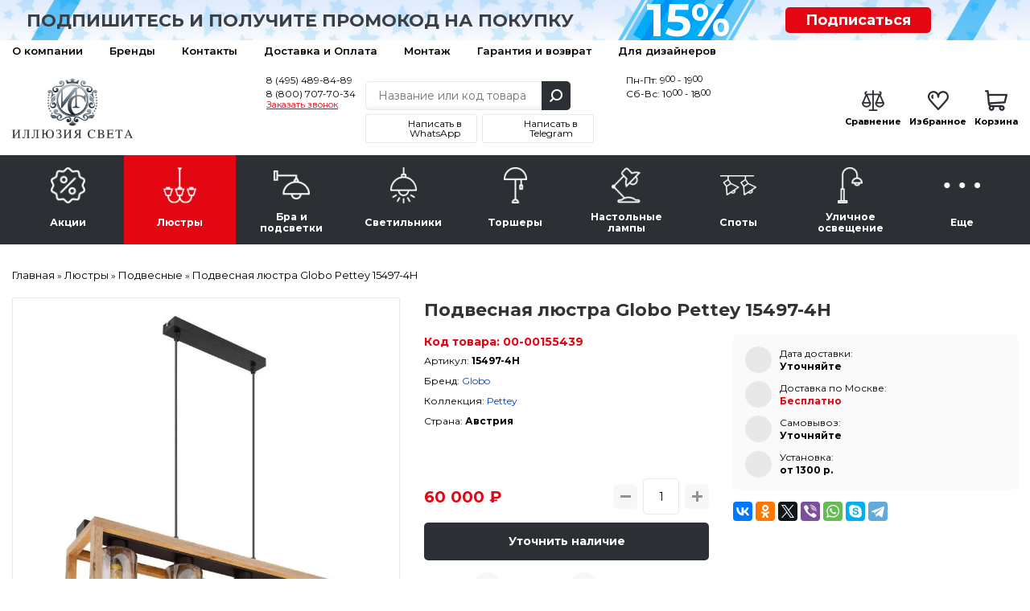

--- FILE ---
content_type: text/html; charset=utf-8
request_url: https://lightil.ru/lustra/podvesnye/podvesnaya-lyustra-globo-pettey-15497-4h-158895
body_size: 26517
content:

<!DOCTYPE html>
<html dir="ltr" lang="ru">
<head>
	<meta charset="UTF-8">
	<title>Подвесная люстра Globo Pettey 15497-4H – купить в интернет-магазине в Москве (доставка по РФ)</title>
	<base href="https://lightil.ru/">
	<meta content="width=device-width, initial-scale=1, maximum-scale=1" name="viewport">
		<meta name="description" content="✔ Подвесная люстра Globo Pettey 15497-4H купить недорого в интернет-магазине «Иллюзия Света». Подробные характеристики, фото. Доставка по Москве и всей России ☎ 8 (495) 489-84-89">
			<meta property="og:title" content="Подвесная люстра Globo Pettey 15497-4H – купить в интернет-магазине в Москве (доставка по РФ)">
	<meta property="og:type" content="website">
	<meta property="og:url" content="https://lightil.ru/lustra/podvesnye/podvesnaya-lyustra-globo-pettey-15497-4h-158895">
		<meta property="og:image" content="https://lightil.ru/image/cache/data/products/62/6269_vokruglamp_podvesnaya_lyustra_globo_pettey_15497_4h-767x767.webp">
		<meta property="og:site_name" content="Иллюзия света — интернет-магазин люстр и светильников">

		<link rel="preload" href="https://lightil.ru/image/cache/data/products/62/6269_vokruglamp_podvesnaya_lyustra_globo_pettey_15497_4h-767x767.webp" as="image">
		<link rel="preconnect" href="https://fonts.gstatic.com" crossorigin>
	<link rel="preconnect" href="https://cdn.diginetica.net/">

	<meta name="yandex-verification" content="f3b1fa57d45028cc">
	<meta name="yandex-verification" content="28fe8d58c6859d05" />
	<meta name="google-site-verification" content="RPjpJTRsljfQiZy_1YJUKkBzAm3ybt5xGQFmgUfdPLU">
	<meta name="google-site-verification" content="JmNE-BZ7QntREIyamUhAZQueVuhD9fLGHygoqVHtD4Y">

	<meta name="cmsmagazine" content="4371bfcc3fefeb73319b6d37d8779419">

	
		<link href="/favicon.svg" rel="icon">
	
	<script type="text/javascript">
        var digiScript = document.createElement('script');
        digiScript.src = '//cdn.diginetica.net/8143/client.js';
        digiScript.defer = true;
        digiScript.async = true;
        document.head.appendChild(digiScript);
    </script>

		<link href="https://lightil.ru/lustra/podvesnye/podvesnaya-lyustra-globo-pettey-15497-4h-158895" rel="canonical">
	
	<link rel="stylesheet" type="text/css" href="catalog/view/javascript/jquery/jquery-ui/jquery-ui.min.css"  media="print" onload="this.media=&#039;all&#039;">
	<link rel="stylesheet" type="text/css" href="catalog/view/theme/default/stylesheet/reset.min.css?ver=5.0.4"  media="screen">
		<link rel="print" onload="this.media=&#039;all&#039;" type="text/css" href="catalog/view/javascript/tooltipster/tooltipster.bundle.css?ver=3.0.0" media="screen">
		<link rel="print" onload="this.media=&#039;all&#039;" type="text/css" href="catalog/view/javascript/jquery/easyzoom/easyzoom.css?ver=3.0.0" media="screen">
		<link rel="print" onload="this.media=&#039;all&#039;" type="text/css" href="catalog/view/javascript/jquery/colorbox/colorbox.css?ver=3.0.0" media="screen">
		<link rel="stylesheet" type="text/css" href="catalog/view/theme/default/stylesheet/ctrl.min.css?ver=3.73"  media="screen">
	<!--<link rel="stylesheet" type="text/css" href="catalog/view/theme/default/stylesheet/style.min.css?ver=5.4.0">-->

	<link rel="stylesheet" type="text/css" href="catalog/view/javascript/jquery/owl-carousel2/owl.carousel.min.css?ver=3.0.0" media="screen">
	<link rel="stylesheet" type="text/css" href="catalog/view/javascript/fancybox/jquery.fancybox.min.css"  media="print" onload="this.media=&#039;all&#039;">
  <link rel="stylesheet" type="text/css" href="catalog/view/javascript/jquery/owl-carousel2/owl.theme.default.min.css?ver=3.0.0" media="print" onload="this.media=&#039;all&#039;">



<script src="catalog/view/javascript/jquery/jquery-3.1.1.min.js"></script>
<script src="catalog/view/javascript/jquery/jquery-ui/jquery-ui.min.js" defer></script>
<script src="catalog/view/javascript/jquery/magnific/jquery.magnific-popup.min.js" defer></script>
<script src="catalog/view/javascript/jquery/jquery.mask.min.js" defer></script>
<script src="catalog/view/javascript/jquery/selectBoxIt/jquery.selectBoxIt.min.js" defer></script>
<script src="catalog/view/javascript/fancybox/jquery.fancybox.min.js" defer></script>
<script src="catalog/view/javascript/bootstrap/modal.min.js" defer></script>
<script src="catalog/view/javascript/common.js?ver=9.2.45" defer></script>
<script src="//code.jivo.ru/widget/I5JcQ7Ut8s" async></script>

<script src="catalog/view/javascript/tooltipster/tooltipster.bundle.min.js" defer></script>
<script src="//code.antisovet.ru/ZxIQjNJF5cciW6NntZvKsjkbc040D4.js" ></script>
<script src="catalog/view/javascript/jquery/easyzoom/easyzoom.js" defer></script>
<script src="catalog/view/javascript/jquery/colorbox/jquery.colorbox-min.js" defer></script>
<script src="catalog/view/javascript/jquery/owl-carousel2/owl.carousel.min.js" defer></script>
<script src="catalog/view/javascript/hooks/owl-ios.js" defer></script>
<!-- Yandex.Metrika counter --> <script> (function(m,e,t,r,i,k,a){m[i]=m[i]||function(){(m[i].a=m[i].a||[]).push(arguments)}; m[i].l=1*new Date();k=e.createElement(t),a=e.getElementsByTagName(t)[0],k.async=1,k.src=r,a.parentNode.insertBefore(k,a)}) (window, document, "script", "https://mc.yandex.ru/metrika/tag.js", "ym"); ym(53197510, "init", { clickmap:true, trackLinks:true, accurateTrackBounce:true, webvisor:true, ecommerce:"dataLayer" }); </script><!-- /Yandex.Metrika counter --><script>
	window.dataLayer = window.dataLayer || [];

</script>
	<script>!function(){var t=document.createElement("script");t.type="text/javascript",t.async=!0,t.src='https://vk.com/js/api/openapi.js?169',t.onload=function(){VK.Retargeting.Init("VK-RTRG-1631469-86TpI"),VK.Retargeting.Hit()},document.head.appendChild(t)}();</script>
</head>
<body>
	<noscript><img src="https://vk.com/rtrg?p=VK-RTRG-1631469-86TpI" style="position:fixed; left:-999px;" alt=""></noscript>
	<noscript><div><img src="https://mc.yandex.ru/watch/53197510" style="position:absolute; left:-9999px;" alt=""></div></noscript>
			<!-- End Google Tag Manager (noscript) -->
		<div class="scroll_top carousel__nav scroll_top_js"></div>
		<div class="header__container">
			<div class="header__toolbar hidden-md hidden-lg">
				<div class="container">
					<div class="toolbar__container">
						<a class="toolbar__button toolbar__button_1 dropdown__button dropdown__button_js" data-target=".toolbar_category_js" data-group=".toolbar_group_js">Каталог</a>
						<a class="toolbar__button toolbar__button_2 dropdown__button dropdown__button_js" data-target=".toolbar_information_js" data-group=".toolbar_group_js"></a>
						<a class="toolbar__button toolbar__button_3 dropdown__button dropdown__button_js button__contact_js" data-target=".toolbar_contact_js" data-group=".toolbar_group_js"></a>
						<a class="toolbar__button toolbar__button_7" href="https://lightil.ru/index.php?route=product/compare">
							<span class="toolbar_compare_js">
															</span>
						</a>
						<a class="toolbar__button toolbar__button_5" href="https://lightil.ru/wishlist/">
							<span class="toolbar_wishlist_js">
															</span>
						</a>
						<a class="toolbar__button toolbar__button_6" href="https://lightil.ru/cart/">
							<span class="toolbar_cart_js">
															</span>
						</a>
					</div>

				<!--<div class="toolbar__menu dropdown__container toolbar_group_js toolbar_category_js">
										<span class="toolbar-menu__item dropdown__item">
						<a class="dropdown__link toolbar-menu__link" href="https://lightil.ru/actions/">Акции</a>
					</span>
										<span class="toolbar-menu__item dropdown__item">
						<a class="dropdown__link toolbar-menu__link" href="https://lightil.ru/lustra/">Люстры</a>
					</span>
										<span class="toolbar-menu__item dropdown__item">
						<a class="dropdown__link toolbar-menu__link" href="https://lightil.ru/bra-i-podsvetki/">Бра и подсветки</a>
					</span>
										<span class="toolbar-menu__item dropdown__item">
						<a class="dropdown__link toolbar-menu__link" href="https://lightil.ru/svetilniki/">Светильники</a>
					</span>
										<span class="toolbar-menu__item dropdown__item">
						<a class="dropdown__link toolbar-menu__link" href="https://lightil.ru/torshery/">Торшеры</a>
					</span>
										<span class="toolbar-menu__item dropdown__item">
						<a class="dropdown__link toolbar-menu__link" href="https://lightil.ru/nastolnie-lampy/">Настольные лампы</a>
					</span>
										<span class="toolbar-menu__item dropdown__item">
						<a class="dropdown__link toolbar-menu__link" href="https://lightil.ru/spoty/">Споты</a>
					</span>
										<span class="toolbar-menu__item dropdown__item">
						<a class="dropdown__link toolbar-menu__link" href="https://lightil.ru/ulichnoe-osveschenie/">Уличное освещение</a>
					</span>
										<span class="toolbar-menu__item dropdown__item">
						<a class="dropdown__link toolbar-menu__link" href="https://lightil.ru/more/">Еще</a>
					</span>
									</div>-->

				<div class="toolbar__menu dropdown__container toolbar_group_js toolbar_information_js">
					<span class="toolbar-menu__item dropdown__item">
						<a class="dropdown__link toolbar-menu__link" href="https://lightil.ru/o-nas">О компании</a>
					</span>
					<span class="toolbar-menu__item dropdown__item">
						<a class="dropdown__link toolbar-menu__link" href="https://lightil.ru/brands/">Бренды</a>
					</span>
					<span class="toolbar-menu__item dropdown__item">
						<a class="dropdown__link toolbar-menu__link" href="https://lightil.ru/contact-us/">Контакты</a>
					</span>
					<span class="toolbar-menu__item dropdown__item">
						<a class="dropdown__link toolbar-menu__link" href="https://lightil.ru/dostavka-i-oplata">Доставка и Оплата</a>
					</span>


					<span class="toolbar-menu__item dropdown__item">
						<a class="dropdown__link toolbar-menu__link" href="montazh">Монтаж</a>
					</span>
					<span class="toolbar-menu__item dropdown__item">
						<a class="dropdown__link toolbar-menu__link" href="garanty">Гарантия и возврат</a>
					</span>
					<span class="toolbar-menu__item dropdown__item">
						<a class="dropdown__link toolbar-menu__link" href="stranica-dizainerov">Для дизайнеров</a>
					</span>




					<!-- <span class="toolbar-menu__item dropdown__item">
						<a class="dropdown__link toolbar-menu__link" href="https://lightil.ru/my-account/">Личный кабинет</a>
					</span> -->
				</div>

				<div class="toolbar__menu dropdown__container toolbar_group_js toolbar_contact_js">
					<span class="toolbar-menu__item dropdown__item">
						<a class="dropdown__link toolbar-menu__link" href="tel:84954898489">8 (495) 489-84-89</a>
					</span>
					<span class="toolbar-menu__item dropdown__item">
						<a class="dropdown__link toolbar-menu__link" href="tel:88007077034">8 (800) 707-70-34</a>
					</span>
					<span class="toolbar-menu__item dropdown__item">
						<a class="dropdown__link toolbar-menu__link" onclick="addToDondo(1);">Заказать звонок</a>
					</span>
				</div>
			</div>
		</div>


		
		<div class="header__subscribe">
			<div class="container">
				<div class="row hidden-xs">
					<div class="col-sm-7 col-xs-12">
						<div class="text_subscribe"><p>Подпишитесь и получите промокод на покупку</p></div>
					</div>
					<div class="col-sm-2 col-xs-6">
						<div class="circle_subscribe"><p><span>15%</span></p></div>
					</div>
					<div class="col-sm-2 col-xs-6">
						<a href="#popup-subscribe" data-toggle="modal" data-target="#popup-subscribe">Подписаться</a>
					</div>
				</div>
				<div class="row hidden-sm hidden-md hidden-lg">
					<div class="col-xs-9">
						<div class="text_subscribe"><p><a href="#popup-subscribe" data-toggle="modal" data-target="#popup-subscribe">Подпишитесь</a> и получите <br>промокод на покупку</p></div>
					</div>
					<div class="col-xs-3">
						<div class="circle_subscribe"><p><span>15%</span></p></div>
					</div>
				</div>
			</div>
		</div>

		<div class="header__toolbar-desctop hidden-xs hidden-sm">
			<div class="container">
				<div class="toolbar-desctop__container">
					<div>
						<div class="toolbar-desctop__item"><a class="toolbar-desctop__link" href="https://lightil.ru/o-nas">О компании</a></div>
						<div class="toolbar-desctop__item"><a class="toolbar-desctop__link" href="https://lightil.ru/brands/">Бренды</a></div>
						<div class="toolbar-desctop__item"><a class="toolbar-desctop__link" href="https://lightil.ru/contact-us/">Контакты</a></div>
						<div class="toolbar-desctop__item"><a class="toolbar-desctop__link" href="https://lightil.ru/dostavka-i-oplata">Доставка и Оплата</a></div>

						<div class="toolbar-desctop__item"><a class="toolbar-desctop__link" href="montazh">Монтаж</a></div>
						<div class="toolbar-desctop__item"><a class="toolbar-desctop__link" href="garanty">Гарантия и возврат</a></div>
						<div class="toolbar-desctop__item"><a class="toolbar-desctop__link" href="stranica-dizainerov">Для дизайнеров</a></div>


					</div>
					<!-- <div class="text_right">
						<div class="toolbar-desctop__item">
							<a class="toolbar-desctop__link nav-icon-user" href="https://lightil.ru/my-account/">Личный кабинет</a>
						</div>
					</div> -->
				</div>
			</div>
		</div>

		<div class="header__ctrl">
			<div class="container">
				<div class="header-ctrl__container">
					<div class="header-ctrl__content header-ctrl__left hidden-xs">
												<a href="https://lightil.ru/"><img class="img-responsive" src="https://lightil.ru/image/data/admin/logo.png" title="Иллюзия света — интернет-магазин люстр и светильников" alt="Иллюзия света — интернет-магазин люстр и светильников" style="aspect-ratio:233/116;"></a>
											</div>
					<div class="header-ctrl__content img-header-content header-ctrl__left hidden-md hidden-lg hidden-sm">
												<a href="https://lightil.ru/"><img class="img-responsive" src="image/data/admin/logo2o.png" title="Иллюзия света — интернет-магазин люстр и светильников" alt="Иллюзия света — интернет-магазин люстр и светильников" width="150" height="43"></a>
											</div>

					<div class="header-ctrl__content img-header-content header-ctrl__center hidden-md hidden-lg hidden-sm">
						<div class="header__contacts header__contacts2">
							<a class="header__telephone2" href="tel:84954898489">8 (495) 489-84-89</a>
							<a class="header__telephone2" href="tel:88007077034">8 (800) 707-70-34</a>
						</div>
					</div>
					<div class="header-ctrl__content header-ctrl__center">
						<div class="header__contacts">
							<div class="phones">
								<a class="header__telephone" href="tel:84954898489">8 (495) 489-84-89</a>
								<a class="header__telephone_two" href="tel:88007077034">8 (800) 707-70-34</a>
								<a class="header__recall" onclick="addToDondo(1); yaCounter53197510.reachGoal ('zakazatzvonok'); return true;">Заказать звонок</a>
							</div>
						</div>
						<div class="header__search">
							<div class="search__container suggestion__container_js">
								<input class="search__input search__input_js suggestion__input_js ui-autocomplete-input" type="text" name="search" placeholder="Название или код товара" autocomplete="off" value="">
								<div class="search__button search__button_js"></div>
							</div>
							<div class="social_urls">
								<a href="https://wa.me/79773718767?text=%D0%94%D0%BE%D0%B1%D1%80%D1%8B%D0%B9%20%D0%B4%D0%B5%D0%BD%D1%8C%21" target="_blank" class="whatsapp"><span>Написать в WhatsApp</span></a>
								<a href="https://t.me/lightil_ru" target="_blank" class="telegram"><span>Написать в Telegram</span></a>
							</div>
						</div>
						<div class="header__contacts">
							<div class="schedule">
								<div>Пн-Пт: 9<span>00</span> - 19<span>00</span></div>
								<div>Сб-Вс: 10<span>00</span> - 18<span>00</span></div>
							</div>
						</div>
					</div>
					<div class="header-ctrl__content hidden-xs hidden-sm">
						<div class="header__status">
							<div class="status__item">
								<a class="status__link" href="https://lightil.ru/index.php?route=product/compare">
									<span class="status__image status__image_compare">
										<span class="compare_count_js">
																					</span>
									</span>
									<span class="status__label">Сравнение</span>
								</a>
							</div>

							<div class="status__item">
								<a class="status__link" href="https://lightil.ru/wishlist/">
									<span class="status__image status__image_wishlist">
										<span class="wishlist_count_js">
																					</span>
									</span>
									<span class="status__label">Избранное</span>
								</a>
							</div>

							<div class="status__item"><a class="status__link" href="https://lightil.ru/cart/">
	<span class="status__image status__image_cart">
		<span class="status__total cart__total_js">
					</span>
	</span>
	<span class="status__label">Корзина</span>
	<span class="status__price">
		<span class="cart_price_js">
					</span>
	</span>
</a></div>
						</div>
					</div>
				</div>
			</div>
		</div>

		<div class="header__navigate">
			<div class="container">
				<ul class="navigate__container navigate__container-main toolbar_group_js toolbar_category_js">
					<li class="navigate__title hidden-md hidden-lg">
						<span class="navigate__title__text">
							Каталог товаров
						</span>
					</li>
																				<li class="navigate__item">
						<a class="navigate__link " href="https://lightil.ru/actions/">
							<span class="navigate__image"><img alt="Акции" class="" src="https://lightil.ru/image/cache/data/category_icons/70-70/70-2/category_1-45x45.webp"></span>
							<span class="navigate__text">Акции</span>
						</a>
											</li>
										<li class="navigate__item">
						<a class="navigate__link hidden-xs hidden-sm  navigate__link_active" href="https://lightil.ru/lustra/">
							<span class="navigate__image"><img alt="Люстры" class="" src="https://lightil.ru/image/cache/data/category_icons/70-70/70-2/category_2-45x45.webp"></span>
							<span class="navigate__text">Люстры</span>
						</a>
												<a class="navigate__link hidden-md hidden-lg navigate__link-toggler  navigate__link_active" href="javascript:void(0)">
							<span class="navigate__image"><img loading="lazy" alt="Люстры" class="" src="https://lightil.ru/image/cache/data/category_icons/70-70/70-2/category_2-45x45.webp"></span>
							<span class="navigate__text">Люстры</span>
							<span class="navigate__caret"></span>
						</a>
						<div class="navigate__sub">
							<div class="navigate-sub__container">
																<ul class="navigate-sub__content">
																		<li class="navigate-sub__item hidden-md hidden-lg">
										<a class="navigate-sub__link" href="https://lightil.ru/lustra/">
											<img loading="lazy"  alt="Люстры" class="navigate-sub__img" src="https://lightil.ru/image/cache/data/category_icons/70-70/70-2/category_2-45x45.webp">
											<span class="navigate-sub__text">К разделу</span>
										</a>
									</li>
																											<li class="navigate-sub__item">

										<a class="navigate-sub__link" href="https://lightil.ru/lustra/bolshie-lyustry/">
																						<img loading="lazy" class="navigate-sub__img" src="https://lightil.ru/image/cache/data/subcategory_icons/category_3-40x40.webp" alt="Большие люстры" title="Большие люстры">
																						<span class="navigate-sub__text">Большие люстры</span>
										</a>

										
									</li>
																		<li class="navigate-sub__item">

										<a class="navigate-sub__link" href="https://lightil.ru/lustra/kaskadnye/">
																						<img loading="lazy" class="navigate-sub__img" src="https://lightil.ru/image/cache/data/subcategory_icons/category_6-40x40.webp" alt="Каскадные" title="Каскадные">
																						<span class="navigate-sub__text">Каскадные</span>
										</a>

										
									</li>
																		<li class="navigate-sub__item">

										<a class="navigate-sub__link" href="https://lightil.ru/lustra/lyustry-na-shtange/">
																						<img loading="lazy" class="navigate-sub__img" src="https://lightil.ru/image/cache/data/subcategory_icons/category_8-40x40.webp" alt="Люстры на штанге" title="Люстры на штанге">
																						<span class="navigate-sub__text">Люстры на штанге</span>
										</a>

										
									</li>
																		<li class="navigate-sub__item">

										<a class="navigate-sub__link" href="https://lightil.ru/lustra/lyustry-ventilyatory/">
																						<img loading="lazy" class="navigate-sub__img" src="https://lightil.ru/image/cache/data/subcategory_icons/category_9-40x40.webp" alt="Люстры-вентиляторы" title="Люстры-вентиляторы">
																						<span class="navigate-sub__text">Люстры-вентиляторы</span>
										</a>

										
									</li>
																		<li class="navigate-sub__item">

										<a class="navigate-sub__link" href="https://lightil.ru/lustra/potolochnye/">
																						<img loading="lazy" class="navigate-sub__img" src="https://lightil.ru/image/cache/data/subcategory_icons/category_1-40x40.webp" alt="Потолочные" title="Потолочные">
																						<span class="navigate-sub__text">Потолочные</span>
										</a>

										
									</li>
																		<li class="navigate-sub__item">

										<a class="navigate-sub__link" href="https://lightil.ru/lustra/podvesnye/">
																						<img loading="lazy" class="navigate-sub__img" src="https://lightil.ru/image/cache/data/subcategory_icons/category_2-40x40.webp" alt="Подвесные" title="Подвесные">
																						<span class="navigate-sub__text">Подвесные</span>
										</a>

										
									</li>
																		<li class="navigate-sub__item">

										<a class="navigate-sub__link" href="https://lightil.ru/lustra/hrustalnye-lyustry/">
																						<img loading="lazy" class="navigate-sub__img" src="https://lightil.ru/image/cache/data/category_icons/hrustal-40x40.webp" alt="Хрустальные люстры" title="Хрустальные люстры">
																						<span class="navigate-sub__text">Хрустальные люстры</span>
										</a>

										
									</li>
																		<li class="navigate-sub__item">

										<a class="navigate-sub__link" href="https://lightil.ru/lustra/lifty-dlya-lyustr/">
																						<img loading="lazy" class="navigate-sub__img" src="https://lightil.ru/image/cache/data/subcategory_icons/category_7-40x40.webp" alt="Лифты для люстр" title="Лифты для люстр">
																						<span class="navigate-sub__text">Лифты для люстр</span>
										</a>

										
									</li>
																	</ul>
															</div>
						</div>
											</li>
										<li class="navigate__item">
						<a class="navigate__link hidden-xs hidden-sm " href="https://lightil.ru/bra-i-podsvetki/">
							<span class="navigate__image"><img alt="Бра и подсветки" class="" src="https://lightil.ru/image/cache/data/category_icons/70-70/70-2/category_3-45x45.webp"></span>
							<span class="navigate__text">Бра и подсветки</span>
						</a>
												<a class="navigate__link hidden-md hidden-lg navigate__link-toggler " href="javascript:void(0)">
							<span class="navigate__image"><img loading="lazy" alt="Бра и подсветки" class="" src="https://lightil.ru/image/cache/data/category_icons/70-70/70-2/category_3-45x45.webp"></span>
							<span class="navigate__text">Бра и подсветки</span>
							<span class="navigate__caret"></span>
						</a>
						<div class="navigate__sub">
							<div class="navigate-sub__container">
																<ul class="navigate-sub__content">
																		<li class="navigate-sub__item hidden-md hidden-lg">
										<a class="navigate-sub__link" href="https://lightil.ru/bra-i-podsvetki/">
											<img loading="lazy"  alt="Бра и подсветки" class="navigate-sub__img" src="https://lightil.ru/image/cache/data/category_icons/70-70/70-2/category_3-45x45.webp">
											<span class="navigate-sub__text">К разделу</span>
										</a>
									</li>
																											<li class="navigate-sub__item">

										<a class="navigate-sub__link" href="https://lightil.ru/bra-i-podsvetki/gibkie-bra/">
																						<img loading="lazy" class="navigate-sub__img" src="https://lightil.ru/image/cache/data/subcategory_icons/category_13-40x40.webp" alt="Гибкие бра" title="Гибкие бра">
																						<span class="navigate-sub__text">Гибкие бра</span>
										</a>

										
									</li>
																		<li class="navigate-sub__item">

										<a class="navigate-sub__link" href="https://lightil.ru/bra-i-podsvetki/podsvetka-dlya-zerkal/">
																						<img loading="lazy" class="navigate-sub__img" src="https://lightil.ru/image/cache/data/subcategory_icons/category_15-40x40.webp" alt="Подсветка для зеркал" title="Подсветка для зеркал">
																						<span class="navigate-sub__text">Подсветка для зеркал</span>
										</a>

										
									</li>
																		<li class="navigate-sub__item">

										<a class="navigate-sub__link" href="https://lightil.ru/bra-i-podsvetki/podsvetka-dlya-kartin/">
																						<img loading="lazy" class="navigate-sub__img" src="https://lightil.ru/image/cache/data/subcategory_icons/category_14-40x40.webp" alt="Подсветка для картин" title="Подсветка для картин">
																						<span class="navigate-sub__text">Подсветка для картин</span>
										</a>

										
									</li>
																		<li class="navigate-sub__item">

										<a class="navigate-sub__link" href="https://lightil.ru/bra-i-podsvetki/podsvetka-dlya-lestnic-i-stupenei/">
																						<img loading="lazy" class="navigate-sub__img" src="https://lightil.ru/image/cache/data/istockphoto-1049204832-170667a-40x40.webp" alt="Подсветка для лестниц и ступеней" title="Подсветка для лестниц и ступеней">
																						<span class="navigate-sub__text">Подсветка для лестниц и ступеней</span>
										</a>

										
									</li>
																		<li class="navigate-sub__item">

										<a class="navigate-sub__link" href="https://lightil.ru/bra-i-podsvetki/s-1-plafonom/">
																						<img loading="lazy" class="navigate-sub__img" src="https://lightil.ru/image/cache/data/subcategory_icons/category_10-40x40.webp" alt="С 1 плафоном" title="С 1 плафоном">
																						<span class="navigate-sub__text">С 1 плафоном</span>
										</a>

										
									</li>
																		<li class="navigate-sub__item">

										<a class="navigate-sub__link" href="https://lightil.ru/bra-i-podsvetki/s-2-plafonami/">
																						<img loading="lazy" class="navigate-sub__img" src="https://lightil.ru/image/cache/data/subcategory_icons/category_11-40x40.webp" alt="С 2 плафонами" title="С 2 плафонами">
																						<span class="navigate-sub__text">С 2 плафонами</span>
										</a>

										
									</li>
																		<li class="navigate-sub__item">

										<a class="navigate-sub__link" href="https://lightil.ru/bra-i-podsvetki/s-3-plafonami/">
																						<img loading="lazy" class="navigate-sub__img" src="https://lightil.ru/image/cache/data/subcategory_icons/category_12-40x40.webp" alt="С 3 плафонами" title="С 3 плафонами">
																						<span class="navigate-sub__text">С 3 плафонами</span>
										</a>

										
									</li>
																	</ul>
															</div>
						</div>
											</li>
										<li class="navigate__item">
						<a class="navigate__link hidden-xs hidden-sm " href="https://lightil.ru/svetilniki/">
							<span class="navigate__image"><img alt="Светильники" class="" src="https://lightil.ru/image/cache/data/category_icons/70-70/70-2/category_4-45x45.webp"></span>
							<span class="navigate__text">Светильники</span>
						</a>
												<a class="navigate__link hidden-md hidden-lg navigate__link-toggler " href="javascript:void(0)">
							<span class="navigate__image"><img loading="lazy" alt="Светильники" class="" src="https://lightil.ru/image/cache/data/category_icons/70-70/70-2/category_4-45x45.webp"></span>
							<span class="navigate__text">Светильники</span>
							<span class="navigate__caret"></span>
						</a>
						<div class="navigate__sub">
							<div class="navigate-sub__container">
																<ul class="navigate-sub__content">
																		<li class="navigate-sub__item hidden-md hidden-lg">
										<a class="navigate-sub__link" href="https://lightil.ru/svetilniki/">
											<img loading="lazy"  alt="Светильники" class="navigate-sub__img" src="https://lightil.ru/image/cache/data/category_icons/70-70/70-2/category_4-45x45.webp">
											<span class="navigate-sub__text">К разделу</span>
										</a>
									</li>
																											<li class="navigate-sub__item">

										<a class="navigate-sub__link" href="https://lightil.ru/svetilniki/vstraivaemye/">
																						<img loading="lazy" class="navigate-sub__img" src="https://lightil.ru/image/cache/data/subcategory_icons/category_19-40x40.webp" alt="Встраиваемые" title="Встраиваемые">
																						<span class="navigate-sub__text">Встраиваемые</span>
										</a>

										
									</li>
																		<li class="navigate-sub__item">

										<a class="navigate-sub__link" href="https://lightil.ru/svetilniki/gipsovye-svetilniki/">
																						<img loading="lazy" class="navigate-sub__img" src="https://lightil.ru/image/cache/data/subcategory_icons/category_43-40x40.webp" alt="Гипсовые светильники" title="Гипсовые светильники">
																						<span class="navigate-sub__text">Гипсовые светильники</span>
										</a>

										
									</li>
																		<li class="navigate-sub__item">

										<a class="navigate-sub__link" href="https://lightil.ru/svetilniki/dlya-rastenii/">
																						<img loading="lazy" class="navigate-sub__img" src="https://lightil.ru/image/cache/data/subcategory_icons/category_27-40x40.webp" alt="Для растений" title="Для растений">
																						<span class="navigate-sub__text">Для растений</span>
										</a>

										
									</li>
																		<li class="navigate-sub__item">

										<a class="navigate-sub__link" href="https://lightil.ru/svetilniki/loft-svetilniki/">
																						<img loading="lazy" class="navigate-sub__img" src="https://lightil.ru/image/cache/data/subcategory_icons/category_24-40x40.webp" alt="Лофт светильники" title="Лофт светильники">
																						<span class="navigate-sub__text">Лофт светильники</span>
										</a>

										
									</li>
																		<li class="navigate-sub__item">

										<a class="navigate-sub__link" href="https://lightil.ru/svetilniki/mebelnye/">
																						<img loading="lazy" class="navigate-sub__img" src="https://lightil.ru/image/cache/data/subcategory_icons/category_21-40x40.webp" alt="Мебельные" title="Мебельные">
																						<span class="navigate-sub__text">Мебельные</span>
										</a>

										
									</li>
																		<li class="navigate-sub__item">

										<a class="navigate-sub__link" href="https://lightil.ru/svetilniki/nakladnye-svetilniki/">
																						<img loading="lazy" class="navigate-sub__img" src="https://lightil.ru/image/cache/data/subcategory_icons/category_18-40x40.webp" alt="Накладные светильники" title="Накладные светильники">
																						<span class="navigate-sub__text">Накладные светильники</span>
										</a>

										
									</li>
																		<li class="navigate-sub__item">

										<a class="navigate-sub__link" href="https://lightil.ru/svetilniki/nastenno-potolochnye/">
																						<img loading="lazy" class="navigate-sub__img" src="https://lightil.ru/image/cache/data/subcategory_icons/category_22-40x40.webp" alt="Настенно-потолочные" title="Настенно-потолочные">
																						<span class="navigate-sub__text">Настенно-потолочные</span>
										</a>

										
									</li>
																		<li class="navigate-sub__item">

										<a class="navigate-sub__link" href="https://lightil.ru/svetilniki/nastennye/">
																						<img loading="lazy" class="navigate-sub__img" src="https://lightil.ru/image/cache/data/subcategory_icons/category_18-40x40.webp" alt="Настенные" title="Настенные">
																						<span class="navigate-sub__text">Настенные</span>
										</a>

										
									</li>
																		<li class="navigate-sub__item">

										<a class="navigate-sub__link" href="https://lightil.ru/svetilniki/podvesnye-1/">
																						<img loading="lazy" class="navigate-sub__img" src="https://lightil.ru/image/cache/data/subcategory_icons/category_2-40x40.webp" alt="Подвесные" title="Подвесные">
																						<span class="navigate-sub__text">Подвесные</span>
										</a>

										
									</li>
																		<li class="navigate-sub__item">

										<a class="navigate-sub__link" href="https://lightil.ru/svetilniki/potolochnye-1/">
																						<img loading="lazy" class="navigate-sub__img" src="https://lightil.ru/image/cache/data/subcategory_icons/category_16-40x40.webp" alt="Потолочные" title="Потолочные">
																						<span class="navigate-sub__text">Потолочные</span>
										</a>

										
									</li>
																		<li class="navigate-sub__item">

										<a class="navigate-sub__link" href="https://lightil.ru/svetilniki/tochechnye-svetilniki/">
																						<img loading="lazy" class="navigate-sub__img" src="https://lightil.ru/image/cache/data/subcategory_icons/category_26-40x40.webp" alt="Точечные светильники" title="Точечные светильники">
																						<span class="navigate-sub__text">Точечные светильники</span>
										</a>

										
									</li>
																		<li class="navigate-sub__item">

										<a class="navigate-sub__link" href="https://lightil.ru/svetilniki/trekovye-i-shinnye/">
																						<img loading="lazy" class="navigate-sub__img" src="https://lightil.ru/image/cache/data/subcategory_icons/category_39-40x40.webp" alt="Трековые и шинные" title="Трековые и шинные">
																						<span class="navigate-sub__text">Трековые и шинные</span>
										</a>

										
									</li>
																		<li class="navigate-sub__item">

										<a class="navigate-sub__link" href="https://lightil.ru/svetilniki/shinoprovody-i-komplektuyushie/">
																						<img loading="lazy" class="navigate-sub__img" src="https://lightil.ru/image/cache/data/Screenshot_17-40x40.webp" alt="Шинопроводы и комплектующие" title="Шинопроводы и комплектующие">
																						<span class="navigate-sub__text">Шинопроводы и комплектующие</span>
										</a>

										
									</li>
																	</ul>
															</div>
						</div>
											</li>
										<li class="navigate__item">
						<a class="navigate__link hidden-xs hidden-sm " href="https://lightil.ru/torshery/">
							<span class="navigate__image"><img alt="Торшеры" class="" src="https://lightil.ru/image/cache/data/category_icons/70-70/70-2/category_5-45x45.webp"></span>
							<span class="navigate__text">Торшеры</span>
						</a>
												<a class="navigate__link hidden-md hidden-lg navigate__link-toggler " href="javascript:void(0)">
							<span class="navigate__image"><img loading="lazy" alt="Торшеры" class="" src="https://lightil.ru/image/cache/data/category_icons/70-70/70-2/category_5-45x45.webp"></span>
							<span class="navigate__text">Торшеры</span>
							<span class="navigate__caret"></span>
						</a>
						<div class="navigate__sub">
							<div class="navigate-sub__container">
																<ul class="navigate-sub__content">
																		<li class="navigate-sub__item hidden-md hidden-lg">
										<a class="navigate-sub__link" href="https://lightil.ru/torshery/">
											<img loading="lazy"  alt="Торшеры" class="navigate-sub__img" src="https://lightil.ru/image/cache/data/category_icons/70-70/70-2/category_5-45x45.webp">
											<span class="navigate-sub__text">К разделу</span>
										</a>
									</li>
																											<li class="navigate-sub__item">

										<a class="navigate-sub__link" href="https://lightil.ru/torshery/dlya-chteniya/">
																						<img loading="lazy" class="navigate-sub__img" src="https://lightil.ru/image/cache/data/subcategory_icons/category_30-40x40.webp" alt="Для чтения" title="Для чтения">
																						<span class="navigate-sub__text">Для чтения</span>
										</a>

										
									</li>
																		<li class="navigate-sub__item">

										<a class="navigate-sub__link" href="https://lightil.ru/torshery/izognutye/">
																						<img loading="lazy" class="navigate-sub__img" src="https://lightil.ru/image/cache/data/subcategory_icons/category_28-40x40.webp" alt="Изогнутые" title="Изогнутые">
																						<span class="navigate-sub__text">Изогнутые</span>
										</a>

										
									</li>
																		<li class="navigate-sub__item">

										<a class="navigate-sub__link" href="https://lightil.ru/torshery/na-trenoge/">
																						<img loading="lazy" class="navigate-sub__img" src="https://lightil.ru/image/cache/data/subcategory_icons/category_31-40x40.webp" alt="На треноге" title="На треноге">
																						<span class="navigate-sub__text">На треноге</span>
										</a>

										
									</li>
																		<li class="navigate-sub__item">

										<a class="navigate-sub__link" href="https://lightil.ru/torshery/s-1-plafonom-1/">
																						<img loading="lazy" class="navigate-sub__img" src="https://lightil.ru/image/cache/data/category_icons/1plafon-40x40.webp" alt="С 1 плафоном" title="С 1 плафоном">
																						<span class="navigate-sub__text">С 1 плафоном</span>
										</a>

										
									</li>
																		<li class="navigate-sub__item">

										<a class="navigate-sub__link" href="https://lightil.ru/torshery/s-2-i-bolee-plafonami/">
																						<img loading="lazy" class="navigate-sub__img" src="https://lightil.ru/image/cache/data/subcategory_icons/category_29-40x40.webp" alt="С 2 и более плафонами" title="С 2 и более плафонами">
																						<span class="navigate-sub__text">С 2 и более плафонами</span>
										</a>

										
									</li>
																		<li class="navigate-sub__item">

										<a class="navigate-sub__link" href="https://lightil.ru/torshery/so-stolikom/">
																						<img loading="lazy" class="navigate-sub__img" src="https://lightil.ru/image/cache/data/subcategory_icons/category_33-40x40.webp" alt="Со столиком" title="Со столиком">
																						<span class="navigate-sub__text">Со столиком</span>
										</a>

										
									</li>
																	</ul>
															</div>
						</div>
											</li>
										<li class="navigate__item">
						<a class="navigate__link hidden-xs hidden-sm " href="https://lightil.ru/nastolnie-lampy/">
							<span class="navigate__image"><img alt="Настольные лампы" class="" src="https://lightil.ru/image/cache/data/category_icons/70-70/70-2/category_6-45x45.webp"></span>
							<span class="navigate__text">Настольные лампы</span>
						</a>
												<a class="navigate__link hidden-md hidden-lg navigate__link-toggler " href="javascript:void(0)">
							<span class="navigate__image"><img loading="lazy" alt="Настольные лампы" class="" src="https://lightil.ru/image/cache/data/category_icons/70-70/70-2/category_6-45x45.webp"></span>
							<span class="navigate__text">Настольные лампы</span>
							<span class="navigate__caret"></span>
						</a>
						<div class="navigate__sub">
							<div class="navigate-sub__container">
																<ul class="navigate-sub__content">
																		<li class="navigate-sub__item hidden-md hidden-lg">
										<a class="navigate-sub__link" href="https://lightil.ru/nastolnie-lampy/">
											<img loading="lazy"  alt="Настольные лампы" class="navigate-sub__img" src="https://lightil.ru/image/cache/data/category_icons/70-70/70-2/category_6-45x45.webp">
											<span class="navigate-sub__text">К разделу</span>
										</a>
									</li>
																											<li class="navigate-sub__item">

										<a class="navigate-sub__link" href="https://lightil.ru/nastolnie-lampy/dekorativnye/">
																						<img loading="lazy" class="navigate-sub__img" src="https://lightil.ru/image/cache/data/subcategory_icons/category_34-40x40.webp" alt="Декоративные" title="Декоративные">
																						<span class="navigate-sub__text">Декоративные</span>
										</a>

										
									</li>
																		<li class="navigate-sub__item">

										<a class="navigate-sub__link" href="https://lightil.ru/nastolnie-lampy/detskie/">
																						<img loading="lazy" class="navigate-sub__img" src="https://lightil.ru/image/cache/data/subcategory_icons/category_35-40x40.webp" alt="Детские" title="Детские">
																						<span class="navigate-sub__text">Детские</span>
										</a>

										
									</li>
																		<li class="navigate-sub__item">

										<a class="navigate-sub__link" href="https://lightil.ru/nastolnie-lampy/na-prishepke/">
																						<img loading="lazy" class="navigate-sub__img" src="https://lightil.ru/image/cache/data/subcategory_icons/category_38-40x40.webp" alt="На прищепке" title="На прищепке">
																						<span class="navigate-sub__text">На прищепке</span>
										</a>

										
									</li>
																		<li class="navigate-sub__item">

										<a class="navigate-sub__link" href="https://lightil.ru/nastolnie-lampy/na-strubcine/">
																						<img loading="lazy" class="navigate-sub__img" src="https://lightil.ru/image/cache/data/subcategory_icons/category_37-40x40.webp" alt="На струбцине" title="На струбцине">
																						<span class="navigate-sub__text">На струбцине</span>
										</a>

										
									</li>
																		<li class="navigate-sub__item">

										<a class="navigate-sub__link" href="https://lightil.ru/nastolnie-lampy/ofisnye/">
																						<img loading="lazy" class="navigate-sub__img" src="https://lightil.ru/image/cache/data/subcategory_icons/category_36-40x40.webp" alt="Офисные" title="Офисные">
																						<span class="navigate-sub__text">Офисные</span>
										</a>

										
									</li>
																	</ul>
															</div>
						</div>
											</li>
										<li class="navigate__item">
						<a class="navigate__link hidden-xs hidden-sm " href="https://lightil.ru/spoty/">
							<span class="navigate__image"><img alt="Споты" class="" src="https://lightil.ru/image/cache/data/category_icons/70-70/70-2/category_7-45x45.webp"></span>
							<span class="navigate__text">Споты</span>
						</a>
												<a class="navigate__link hidden-md hidden-lg navigate__link-toggler " href="javascript:void(0)">
							<span class="navigate__image"><img loading="lazy" alt="Споты" class="" src="https://lightil.ru/image/cache/data/category_icons/70-70/70-2/category_7-45x45.webp"></span>
							<span class="navigate__text">Споты</span>
							<span class="navigate__caret"></span>
						</a>
						<div class="navigate__sub">
							<div class="navigate-sub__container">
																<ul class="navigate-sub__content">
																		<li class="navigate-sub__item hidden-md hidden-lg">
										<a class="navigate-sub__link" href="https://lightil.ru/spoty/">
											<img loading="lazy"  alt="Споты" class="navigate-sub__img" src="https://lightil.ru/image/cache/data/category_icons/70-70/70-2/category_7-45x45.webp">
											<span class="navigate-sub__text">К разделу</span>
										</a>
									</li>
																											<li class="navigate-sub__item">

										<a class="navigate-sub__link" href="https://lightil.ru/spoty/vstraivaemye-spoty/">
																						<img loading="lazy" class="navigate-sub__img" src="https://lightil.ru/image/cache/data/subcategory_icons/category_42-40x40.webp" alt="Встраиваемые споты" title="Встраиваемые споты">
																						<span class="navigate-sub__text">Встраиваемые споты</span>
										</a>

										
									</li>
																		<li class="navigate-sub__item">

										<a class="navigate-sub__link" href="https://lightil.ru/spoty/nakladnye-spoty/">
																						<img loading="lazy" class="navigate-sub__img" src="https://lightil.ru/image/cache/data/subcategory_icons/category_43-40x40.webp" alt="Накладные споты" title="Накладные споты">
																						<span class="navigate-sub__text">Накладные споты</span>
										</a>

										
									</li>
																		<li class="navigate-sub__item">

										<a class="navigate-sub__link" href="https://lightil.ru/spoty/s-1-plafonom-1-2/">
																						<img loading="lazy" class="navigate-sub__img" src="https://lightil.ru/image/cache/data/subcategory_icons/category_39-40x40.webp" alt="С 1 плафоном" title="С 1 плафоном">
																						<span class="navigate-sub__text">С 1 плафоном</span>
										</a>

										
									</li>
																		<li class="navigate-sub__item">

										<a class="navigate-sub__link" href="https://lightil.ru/spoty/s-2-plafonami-1/">
																						<img loading="lazy" class="navigate-sub__img" src="https://lightil.ru/image/cache/data/subcategory_icons/category_40-40x40.webp" alt="С 2 плафонами" title="С 2 плафонами">
																						<span class="navigate-sub__text">С 2 плафонами</span>
										</a>

										
									</li>
																		<li class="navigate-sub__item">

										<a class="navigate-sub__link" href="https://lightil.ru/spoty/s-3-i-bolee-plafonami/">
																						<img loading="lazy" class="navigate-sub__img" src="https://lightil.ru/image/cache/data/subcategory_icons/category_41-40x40.webp" alt="С 3 и более плафонами" title="С 3 и более плафонами">
																						<span class="navigate-sub__text">С 3 и более плафонами</span>
										</a>

										
									</li>
																	</ul>
															</div>
						</div>
											</li>
										<li class="navigate__item">
						<a class="navigate__link hidden-xs hidden-sm " href="https://lightil.ru/ulichnoe-osveschenie/">
							<span class="navigate__image"><img alt="Уличное освещение" class="" src="https://lightil.ru/image/cache/data/category_icons/70-70/70-2/category_8-45x45.webp"></span>
							<span class="navigate__text">Уличное освещение</span>
						</a>
												<a class="navigate__link hidden-md hidden-lg navigate__link-toggler " href="javascript:void(0)">
							<span class="navigate__image"><img loading="lazy" alt="Уличное освещение" class="" src="https://lightil.ru/image/cache/data/category_icons/70-70/70-2/category_8-45x45.webp"></span>
							<span class="navigate__text">Уличное освещение</span>
							<span class="navigate__caret"></span>
						</a>
						<div class="navigate__sub">
							<div class="navigate-sub__container">
																<ul class="navigate-sub__content">
																		<li class="navigate-sub__item hidden-md hidden-lg">
										<a class="navigate-sub__link" href="https://lightil.ru/ulichnoe-osveschenie/">
											<img loading="lazy"  alt="Уличное освещение" class="navigate-sub__img" src="https://lightil.ru/image/cache/data/category_icons/70-70/70-2/category_8-45x45.webp">
											<span class="navigate-sub__text">К разделу</span>
										</a>
									</li>
																											<li class="navigate-sub__item">

										<a class="navigate-sub__link" href="https://lightil.ru/ulichnoe-osveschenie/arhitekturnye/">
																						<img loading="lazy" class="navigate-sub__img" src="https://lightil.ru/image/cache/data/subcategory_icons/category_46-40x40.webp" alt="Архитектурные" title="Архитектурные">
																						<span class="navigate-sub__text">Архитектурные</span>
										</a>

										
									</li>
																		<li class="navigate-sub__item">

										<a class="navigate-sub__link" href="https://lightil.ru/ulichnoe-osveschenie/landshaftnye/">
																						<img loading="lazy" class="navigate-sub__img" src="https://lightil.ru/image/cache/data/subcategory_icons/category_44-40x40.webp" alt="Ландшафтные" title="Ландшафтные">
																						<span class="navigate-sub__text">Ландшафтные</span>
										</a>

										
									</li>
																		<li class="navigate-sub__item">

										<a class="navigate-sub__link" href="https://lightil.ru/ulichnoe-osveschenie/na-solnechnyh-batareyah/">
																						<img loading="lazy" class="navigate-sub__img" src="https://lightil.ru/image/cache/data/subcategory_icons/category_48-40x40.webp" alt="На солнечных батареях" title="На солнечных батареях">
																						<span class="navigate-sub__text">На солнечных батареях</span>
										</a>

										
									</li>
																		<li class="navigate-sub__item">

										<a class="navigate-sub__link" href="https://lightil.ru/ulichnoe-osveschenie/parkovye/">
																						<img loading="lazy" class="navigate-sub__img" src="https://lightil.ru/image/cache/data/subcategory_icons/category_51-40x40.webp" alt="Парковые" title="Парковые">
																						<span class="navigate-sub__text">Парковые</span>
										</a>

										
									</li>
																		<li class="navigate-sub__item">

										<a class="navigate-sub__link" href="https://lightil.ru/ulichnoe-osveschenie/prozhektory/">
																						<img loading="lazy" class="navigate-sub__img" src="https://lightil.ru/image/cache/data/subcategory_icons/category_49-40x40.webp" alt="Прожекторы" title="Прожекторы">
																						<span class="navigate-sub__text">Прожекторы</span>
										</a>

										
									</li>
																		<li class="navigate-sub__item">

										<a class="navigate-sub__link" href="https://lightil.ru/ulichnoe-osveschenie/ulichnye/">
																						<img loading="lazy" class="navigate-sub__img" src="https://lightil.ru/image/cache/data/subcategory_icons/category_45-40x40.webp" alt="Уличные" title="Уличные">
																						<span class="navigate-sub__text">Уличные</span>
										</a>

										
									</li>
																		<li class="navigate-sub__item">

										<a class="navigate-sub__link" href="https://lightil.ru/ulichnoe-osveschenie/ulichnye-nastennye/">
																						<img loading="lazy" class="navigate-sub__img" src="https://lightil.ru/image/cache/data/subcategory_icons/category_47-40x40.webp" alt="Уличные настенные" title="Уличные настенные">
																						<span class="navigate-sub__text">Уличные настенные</span>
										</a>

										
									</li>
																		<li class="navigate-sub__item">

										<a class="navigate-sub__link" href="https://lightil.ru/ulichnoe-osveschenie/fonariki/">
																						<img loading="lazy" class="navigate-sub__img" src="https://lightil.ru/image/cache/data/subcategory_icons/category_50-40x40.webp" alt="Фонарики" title="Фонарики">
																						<span class="navigate-sub__text">Фонарики</span>
										</a>

										
									</li>
																	</ul>
															</div>
						</div>
											</li>
										<li class="navigate__item">
						<a class="navigate__link hidden-xs hidden-sm " href="javascript:void(0);">
							<span class="navigate__image"><img alt="Еще" class="" src="https://lightil.ru/image/cache/data/category_icons/70-70/70-2/category_9-45x45.webp"></span>
							<span class="navigate__text">Еще</span>
						</a>
												<a class="navigate__link hidden-md hidden-lg navigate__link-toggler " href="javascript:void(0)">
							<span class="navigate__image"><img loading="lazy" alt="Еще" class="" src="https://lightil.ru/image/cache/data/category_icons/70-70/70-2/category_9-45x45.webp"></span>
							<span class="navigate__text">Еще</span>
							<span class="navigate__caret"></span>
						</a>
						<div class="navigate__sub">
							<div class="navigate-sub__container navigate-sub__container_last">
																<ul class="navigate-sub__content">
																											<li class="navigate-sub__item">

										<a class="navigate-sub__link" href="https://lightil.ru/more/lampochki/">
																						<span class="navigate-sub__text">Лампочки</span>
										</a>

																				<ul class="navigate__list">
																						<li class="navigate-list__item">
												<a class="navigate-list__link" href="https://lightil.ru/more/lampochki/galogennye/">Галогенные</a>
											</li>
																						<li class="navigate-list__item">
												<a class="navigate-list__link" href="https://lightil.ru/more/lampochki/dimmiruemye/">Диммируемые</a>
											</li>
																						<li class="navigate-list__item">
												<a class="navigate-list__link" href="https://lightil.ru/more/lampochki/nakalivaniya/">Накаливания</a>
											</li>
																						<li class="navigate-list__item">
												<a class="navigate-list__link" href="https://lightil.ru/more/lampochki/patrony/">Патроны</a>
											</li>
																						<li class="navigate-list__item">
												<a class="navigate-list__link" href="https://lightil.ru/more/lampochki/retro-lampy/">Ретро-лампы</a>
											</li>
																						<li class="navigate-list__item">
												<a class="navigate-list__link" href="https://lightil.ru/more/lampochki/svetodiodnye/">Светодиодные</a>
											</li>
																						<li class="navigate-list__item">
												<a class="navigate-list__link" href="https://lightil.ru/more/lampochki/tehnicheskie/">Технические</a>
											</li>
																						<li class="navigate-list__item">
												<a class="navigate-list__link" href="https://lightil.ru/more/lampochki/filamentnye/">Филаментные</a>
											</li>
																						<li class="navigate-list__item">
												<a class="navigate-list__link" href="https://lightil.ru/more/lampochki/energosberegayushie/">Энергосберегающие</a>
											</li>
																					</ul>
										
									</li>
																		<li class="navigate-sub__item">

										<a class="navigate-sub__link" href="https://lightil.ru/more/elektrotovary/">
																						<span class="navigate-sub__text">Электротовары</span>
										</a>

																				<ul class="navigate__list">
																						<li class="navigate-list__item">
												<a class="navigate-list__link" href="https://lightil.ru/more/elektrotovary/vyklyuchateli/">Выключатели</a>
											</li>
																						<li class="navigate-list__item">
												<a class="navigate-list__link" href="https://lightil.ru/more/elektrotovary/dimmery/">Диммеры</a>
											</li>
																						<li class="navigate-list__item">
												<a class="navigate-list__link" href="https://lightil.ru/more/elektrotovary/zvonki/">Звонки</a>
											</li>
																						<li class="navigate-list__item">
												<a class="navigate-list__link" href="https://lightil.ru/more/elektrotovary/ramki/">Рамки</a>
											</li>
																						<li class="navigate-list__item">
												<a class="navigate-list__link" href="https://lightil.ru/more/elektrotovary/shnury-udliniteli/">Шнуры, удлинители</a>
											</li>
																						<li class="navigate-list__item">
												<a class="navigate-list__link" href="https://lightil.ru/more/elektrotovary/rozetki/">Розетки</a>
											</li>
																						<li class="navigate-list__item">
												<a class="navigate-list__link" href="https://lightil.ru/more/elektrotovary/stabilizatory/">Стабилизаторы</a>
											</li>
																						<li class="navigate-list__item">
												<a class="navigate-list__link" href="https://lightil.ru/more/elektrotovary/datchiki-dvizheniya/">Датчики движения</a>
											</li>
																					</ul>
										
									</li>
																		<li class="navigate-sub__item">

										<a class="navigate-sub__link" href="https://lightil.ru/more/upravlenie-svetom/">
																						<span class="navigate-sub__text">Управление светом</span>
										</a>

										
									</li>
																		<li class="navigate-sub__item">

										<a class="navigate-sub__link" href="https://lightil.ru/more/svetodiodnaya-podsvetka/">
																						<span class="navigate-sub__text">Светодиодная подсветка</span>
										</a>

																				<ul class="navigate__list">
																						<li class="navigate-list__item">
												<a class="navigate-list__link" href="https://lightil.ru/more/svetodiodnaya-podsvetka/bloki-pitaniya-1/">Блоки питания</a>
											</li>
																						<li class="navigate-list__item">
												<a class="navigate-list__link" href="https://lightil.ru/more/svetodiodnaya-podsvetka/komplektuyushie-dlya-lent/">Комплектующие для лент</a>
											</li>
																						<li class="navigate-list__item">
												<a class="navigate-list__link" href="https://lightil.ru/more/svetodiodnaya-podsvetka/profil-dlya-lenty-1/">Профиль для ленты</a>
											</li>
																						<li class="navigate-list__item">
												<a class="navigate-list__link" href="https://lightil.ru/more/svetodiodnaya-podsvetka/lenta/">Светодиодная лента</a>
											</li>
																					</ul>
										
									</li>
																	</ul>
															</div>
						</div>
											</li>
														</ul>
			</div>
		</div>
	</div>

	<div id="container">
<div id="content">
    <div class="container">
        <div class="wrapper">
            <div class="row">
                <div class="col-xs-12">
                    <div class="breadcrumb__container" vocab="http://schema.org/" typeof="BreadcrumbList">
                                                                                <span property="itemListElement" typeof="ListItem">
                                                                    <a class="breadcrumb__item" href="https://lightil.ru/" property="item" typeof="WebPage">
                                    <span property="name">
                                        Главная                                    </span>

                                </a>
                                 
                                <meta property="position" content="1">
                            </span>
                                                     &raquo;                             <span property="itemListElement" typeof="ListItem">
                                                                    <a class="breadcrumb__item" href="https://lightil.ru/lustra/" property="item" typeof="WebPage">
                                    <span property="name">
                                        Люстры                                    </span>

                                </a>
                                 
                                <meta property="position" content="2">
                            </span>
                                                     &raquo;                             <span property="itemListElement" typeof="ListItem">
                                                                    <a class="breadcrumb__item" href="https://lightil.ru/lustra/podvesnye/" property="item" typeof="WebPage">
                                    <span property="name">
                                        Подвесные                                    </span>

                                </a>
                                 
                                <meta property="position" content="3">
                            </span>
                                                     &raquo;                             <span property="itemListElement" typeof="ListItem">
                                                                 <span class="breadcrumb__item" property="item" typeof="WebPage">
                                    <span property="name">
                                        Подвесная люстра Globo Pettey 15497-4H                                    </span>

                                </span>
                                 
                                <meta property="position" content="4">
                            </span>
                                            </div>

                    <div itemscope="" itemtype="http://schema.org/Product">
                    <div class="goods__container_item goods__container">
                        <div class="row">
                            <div class="col-xs-12 col-goods-img">
                                <meta itemprop="brand" content="Globo">
                                <meta itemprop="sku" content="15497-4H">

                                <meta itemprop="image" content="https://lightil.ru/image/cache/data/products/62/6269_vokruglamp_podvesnaya_lyustra_globo_pettey_15497_4h-767x767.webp">
                                <div class="goods__title_wrap hidden-sm hidden-md hidden-lg">
                                        <div class="goods__title h1" itemprop="name">Подвесная люстра Globo Pettey 15497-4H</div>
                                </div>

                                <div class="goods__image-wrp">
                                    <div style="display:none;">
										                                        <a class="group_colorbox" href="https://lightil.ru/image/cache/data/products/62/6269_vokruglamp_podvesnaya_lyustra_globo_pettey_15497_4h-767x767.webp" title="Подвесная люстра Globo Pettey 15497-4H">
											<img src="https://lightil.ru/image/cache/data/products/62/6269_vokruglamp_podvesnaya_lyustra_globo_pettey_15497_4h-767x767.webp" alt="Подвесная люстра Globo Pettey 15497-4H">
										</a>
                                    </div>


                                    <div class="goods__image-big">
                                            <div class="goods__image easyzoom--overlay easyzoom--with-thumbnails easyzoom_js">
                                                                                                    <div class="sticker__container">
                                                                                                            
                                                                                                                
                                                                                                                                                                            <span class="sticker__item sticker__item_sticker_sale" title="Акция">Акция</span>
                                                        
                                                                                                                
                                                                                                                
                                                                                                                
                                                                                                                
                                                                                                                
                                                                                                                
                                                                                                                
                                                                                                            </div>
                                                    <div class="sticker__container sticker__container-2">
                                                                                                                                                                                                                    </div>
                                                

                                                                                                <div class="owl-carousel thumbs_owl_js-gallery js-gallery">
                                                    <a class="thumbnail_js thumbnail_js_popup"  data-caption="Подвесная люстра Globo Pettey 15497-4H" href="https://lightil.ru/image/cache/data/products/62/6269_vokruglamp_podvesnaya_lyustra_globo_pettey_15497_4h-767x767.webp" title="Подвесная люстра Globo Pettey 15497-4H" data-standard="https://lightil.ru/image/cache/data/products/62/6269_vokruglamp_podvesnaya_lyustra_globo_pettey_15497_4h-767x767.webp">
                                                    <img class="img-responsive" src="https://lightil.ru/image/cache/data/products/62/6269_vokruglamp_podvesnaya_lyustra_globo_pettey_15497_4h-767x767.webp" title="Подвесная люстра Globo Pettey 15497-4H" alt="Подвесная люстра Globo Pettey 15497-4H">
                                                    </a>
                                                
                                                </div>
                                                                                            </div>
                                        </div>



                                        <div class="goods__images carousel__container easyzoom_thumbs_js">
                                            <div class="owl-carousel thumbs_owl_js-thumbs js-gallery_thumbs">

                                               <a class="thumbnail_js" data-fancybox="thumbs" data-caption="Подвесная люстра Globo Pettey 15497-4H" href="https://lightil.ru/image/cache/data/products/62/6269_vokruglamp_podvesnaya_lyustra_globo_pettey_15497_4h-767x767.webp" title="Подвесная люстра Globo Pettey 15497-4H" data-standard="https://lightil.ru/image/cache/data/products/62/6269_vokruglamp_podvesnaya_lyustra_globo_pettey_15497_4h-767x767.webp">
                                                    <img class="img-responsive" src="https://lightil.ru/image/cache/data/products/62/6269_vokruglamp_podvesnaya_lyustra_globo_pettey_15497_4h-767x767.webp" title="Подвесная люстра Globo Pettey 15497-4H" alt="Подвесная люстра Globo Pettey 15497-4H">
                                                </a>
                                                
                                            </div>
                                        </div>
                                </div>

                            </div>
                            <div class="goods__share hidden-sm hidden-md hidden-lg">
                                <div class="ya-share2" data-services="vkontakte,facebook,odnoklassniki,gplus,twitter,viber,whatsapp,skype,telegram"></div>
                            </div>

                            <div class="col-xs-12 col-goods-info" itemprop="offers" itemscope="" itemtype="http://schema.org/Offer">
                                <h1 class="goods__title hidden-xs">Подвесная люстра Globo Pettey 15497-4H</h1>

                                <div class="row">
                                        <div class="col-xs-12 col-goods-descr">
                                            <div class="goods__property">
                                                <div class="property__container property__container_1">
                                                    <span class="property__item property__item_model">
                                                        <span class="property__title">
                                                            Код товара:                                                        </span>
                                                        <span class="property__value">
                                                            00-00155439                                                        </span>
                                                    </span>

                                                    <span class="property__item">
                                                        <span class="property__title">
                                                            Артикул:                                                            </span>
                                                        <span class="property__value">
                                                            15497-4H                                                        </span>
                                                    </span>

                                                    <span class="property__item">
                                                        <span class="property__title">
                                                            Бренд:                                                        </span>
                                                        <span class="property__value">
                                                            <a class="property__link" href="https://lightil.ru/brands/globo/">
                                                                Globo                                                            </a>
                                                        </span>
                                                    </span>


                                                                                                        <span class="property__item">
                                                        <span class="property__title">
                                                            Коллекция:                                                        </span>
                                                        <span class="property__value">
                                                            <a class="property__link" href="https://lightil.ru/brands/globo/series-globo-pettey/">
                                                                Pettey                                                            </a>
                                                        </span>
                                                    </span>
                                                    
                                                                                                            <span class="property__item">
                                                            <span class="property__title">
                                                                Страна:                                                            </span>
                                                            <span class="property__value">
                                                                Австрия                                                            </span>
                                                        </span>
                                                    
                                                    
                                                    <span class="property__item hidden-sm hidden-md hidden-lg"><span class="property__title">
                                                        Дата доставки:
                                                    </span> <span class="property__value">
                                                        <strong>Уточняйте</strong>
                                                    </span></span>
                                                    <span class="property__item hidden-sm hidden-md hidden-lg"><span class="property__title">
                                                        Доставка по Москве:
                                                    </span> <span class="property__value">
                                                        <strong><span class="text-primary">Бесплатно</span></strong>
                                                    </span></span>
                                                    <span class="property__item hidden-sm hidden-md hidden-lg"><span class="property__title">
                                                        Самовывоз:
                                                    </span> <span class="property__value">
                                                        <strong>Уточняйте</strong>
                                                    </span></span>
                                                    <span class="property__item hidden-sm hidden-md hidden-lg"><span class="property__title">
                                                        Установка:
                                                    </span> <span class="property__value">
                                                        <strong>от 1300 p.</strong>
                                                    </span></span>

                                                                                                                                                                                                                                                                            <div class="nostock-block"></div>
                                                                                                    </div>

                                            </div>
                                            <div class="goods__panel goods_js" id="goods__panel">
                                                                                                    <link itemprop="availability" href="https://schema.org/OutOfStock">
                                                                                                <link itemprop="url" href="https://lightil.ru/lustra/podvesnye/podvesnaya-lyustra-globo-pettey-15497-4h-158895">
                                                <meta itemprop="priceCurrency" content="RUB">
                                                <meta itemprop="price" content="60000">
                                                <div class="goods__info">

                                                                                                <div class="goods__price">
                                                                                                    60 000 &#8381;                                                                                                </div>
                                                



                                                    <div class="goods-quantity__container">

                                                        <div class="goods-quantity__content">
                                                            <span class="goods-quantity__minus goods-quantity__minus_js"></span>
                                                            <input class="goods-buttons__quantity goods-buttons__quantity_js" type="text" name="quantity" value="1" size="1">
                                                            <span class="goods-quantity__plus goods-quantity__plus_js"></span>
                                                        </div>
                                                    </div>
                                                </div>

                                                
                                                <div class="goods__buttons">
                                                    <input type="hidden" name="product_id" value="158895">
                                                                                                         <a href="#popup-noinstock" data-toggle="modal" data-target="#popup-noinstock" class="button goods-buttons__button goods-buttons__cart button-nocart_js" onclick="addToForm(158895, this); return true;"><span class="button-cart__text_js">Уточнить наличие</span></a>
                                                                                                    </div>
                                            </div>
                                            <div class="goodsButtonWrp">
                                                                                                    <span class="goods-buttons__wishlist goods-buttons__button" onclick="addToWishListProductInfo('158895', this);">В избранное</span>
                                                                                                                                                    <span class="goods-buttons__compare goods-buttons__button" onclick="addToCompareProductInfo('158895', this);">В сравнение</span>
                                                                                            </div>
                                        </div>
                                        <div class="col-xs-12 col-goods-buy hidden-xs">

                                            <div class="goods__advantages">
                                                <div class="goods__advant-i">
                                                    <i class="goods__advent-icon" style="background-image: url('/catalog/view/theme/default/image/icon-calendar-check.svg');background-size: 1.5em 1.5em;"></i>
                                                    <span class="goods__advent-txt">
                                                        Дата доставки:<br>
                                                        <strong>Уточняйте</strong>
                                                    </span>
                                                </div>
                                                <div class="goods__advant-i">
                                                    <i class="goods__advent-icon" style="background-image: url('/catalog/view/theme/default/image/icon-truck.svg');background-size: 1.95em 1.95em;"></i>
                                                    <span class="goods__advent-txt">
                                                        Доставка по Москве:<br>
                                                        <strong><span class="text-primary">Бесплатно</span></strong>
                                                    </span>
                                                </div>
                                                <div class="goods__advant-i">
                                                    <i class="goods__advent-icon" style="background-image: url('/catalog/view/theme/default/image/icon-box.svg');background-size: 1.5em 1.5em;"></i>
                                                    <span class="goods__advent-txt">
                                                        Самовывоз:<br>
                                                        <strong>Уточняйте</strong>
                                                    </span>
                                                </div>
                                                <div class="goods__advant-i">
                                                    <i class="goods__advent-icon" style="background-image: url('/catalog/view/theme/default/image/icon-tools.svg');background-size: 1.5em 1.5em;"></i>
                                                    <span class="goods__advent-txt">
                                                        Установка:<br>
                                                        <strong>от 1300 p.</strong>
                                                    </span>
                                                </div>

                                            </div>

                                            
                                            <script src="//yastatic.net/es5-shims/0.0.2/es5-shims.min.js"></script>
                                    		<script src="//yastatic.net/share2/share.js"></script>
                                    		<div class="goods__share hidden-xs">
                                        		<div class="ya-share2" data-services="vkontakte,facebook,odnoklassniki,gplus,twitter,viber,whatsapp,skype,telegram"></div>
                                    		</div>
                                        </div>
                                    </div>


                                    <div class="goods__subcnvrt">
                                        <a href="#popup-lowprice" class="goods__subcnvrt-i" data-toggle="modal" data-target="#popup-lowprice">
                                            <i class="goods__subcnvrt-icon" style="background-image: url('/catalog/view/theme/default/image/icon-label.svg');background-size: 1.3125em 1.3125em;"></i>
                                            <span class="goods__subcnvrt-text">
                                                <strong>Нашли дешевле?</strong><br>
                                                <small class="text-primary">Снизим цену</small>
                                            </span>
                                        </a>
                                        <a href="#popup-calc" class="goods__subcnvrt-i" data-toggle="modal" data-target="#popup-calc">
                                            <i class="goods__subcnvrt-icon" style="background-image: url('/catalog/view/theme/default/image/icon-bulb.svg');background-size: 1.6875em 1.6875em;"></i>
                                            <span class="goods__subcnvrt-text">
                                                <strong>Калькулятор<br> мощности</strong>
                                            </span>
                                        </a>
                                        <a href="#popup-about" class="goods__subcnvrt-i hidden-xs" data-toggle="modal" data-target="#popup-about">
                                            <i class="goods__subcnvrt-icon" style="background-image: url('/catalog/view/theme/default/image/icon-shield.svg');background-size: 1.45em 1.45em;"></i>
                                            <span class="goods__subcnvrt-text">
                                                <strong>Наши<br> преимущества</strong>
                                            </span>
                                        </a>
                                    </div>




                                
                                <div class="viewed"></div>
                            </div>
                        </div>
                    </div>


                    <div class="tabs-o">
                        <div class="tabs">
                                                                                    <a class="tabs__link" href="#tab_attribute_js" data-toggle="tab"><span class="desktopText"><span>Технические</span> характеристики</span>
                                <span class="mobileText">Характеристики</span></a>
                            
                                                            <a class="tabs__link tab_delivery" href="#tab_desc_js" data-toggle="tab">Описание</a>
                                                        <a class="tabs__link tab_delivery" href="#tab_delivery_js" data-toggle="tab">Доставка и оплата</a>
                            <a class="tabs__link tab_garanty" href="#tab_garanty_js" data-toggle="tab">Гарантия</a>
                            <a class="tabs__link" href="#tab_montazh_js" data-toggle="tab">Установка</a>


                            <a class="tabs__link" href="#tab_review_js" data-toggle="tab">Отзывы (0)</a>
                                                    </div>
                    </div>

                    <div class="tabs__container">
                                                        <meta itemprop="description" content="✔ Подвесная люстра Globo Pettey 15497-4H купить недорого в интернет-магазине «Иллюзия Света». Подробные характеристики, фото. Доставка по Москве и всей России ☎ 8 (495) 489-84-89">
                            
                                                                                                                                    <div id="tab_attribute_js" class="tabs__content" >
                                <div class="row">
                                    <div class="col-xs-12">

                                        <div class="prod-tec"><div class="prod-tec__el is-main"><div class="prod-tec__title">Основные</div><div class="prod-tec__content">

                                    <div class="prod-tec__car"><div class="prod-tec__name "><span>Артикул</span></div><div class="prod-tec__dots"></div><div class="prod-tec__value " style="">15497-4H</div>
                                </div>



                                <div class="prod-tec__car"><div class="prod-tec__name "><span>Производитель</span></div><div class="prod-tec__dots"></div><div class="prod-tec__value " style=""><div class="prod-tec__value-wr is-tip"><div class="prod-tec__value">Globo</div></div></div></div>
                                    
                                                                                    <div class="prod-tec__car"> <div class="prod-tec__name "> <span>Страна бренда</span></div><div class="prod-tec__dots"></div><div class="prod-tec__value " style=""> <div class="prod-tec__value-wr is-tip"> <div class="prod-tec__value">
                                                Австрия                                            </div> </div> </div> </div>
                                                                    <div class="prod-tec__car"><div class="prod-tec__name "><span>Коллекция</span></div><div class="prod-tec__dots"></div><div class="prod-tec__value " style="">Pettey</div></div>
                                                                                                                    <div class="prod-tec__car"><div class="prod-tec__name "><span>Стиль</span></div><div class="prod-tec__dots"></div><div class="prod-tec__value " style=""><div class="prod-tec__value-wr is-tip"><div class="prod-tec__value">
                                                Кантри </div> </div> </div> </div> 

                                            
                                                                </div></div>
                                                <div class="prod-tec__el is-sizes"><div class="prod-tec__title">Размеры</div><div class="prod-tec__content">
                                                    
                                                    <div class="prod-tec__car"><div class="prod-tec__name "><span>Длина, мм</span></div><div class="prod-tec__dots"></div><div class="prod-tec__value " style="">750</div></div>
                                                    
                                                    <div class="prod-tec__car"><div class="prod-tec__name "><span>Ширина, мм</span></div><div class="prod-tec__dots"></div><div class="prod-tec__value " style="">200</div></div>
                                                    
                                                    <div class="prod-tec__car"><div class="prod-tec__name "><span>Высота, мм</span></div><div class="prod-tec__dots"></div><div class="prod-tec__value " style="">1200</div></div>
                                                    
                                                    <div class="prod-tec__car"><div class="prod-tec__name "><span>Длина (упаковки), см</span></div><div class="prod-tec__dots"></div><div class="prod-tec__value " style="">75,5</div></div>
                                                    
                                                    <div class="prod-tec__car"><div class="prod-tec__name "><span>Ширина (упаковки), см</span></div><div class="prod-tec__dots"></div><div class="prod-tec__value " style="">21,5</div></div>
                                                    
                                                    <div class="prod-tec__car"><div class="prod-tec__name "><span>Высота (упаковки), см</span></div><div class="prod-tec__dots"></div><div class="prod-tec__value " style="">27,5</div></div>
                                                    
                                                    <div class="prod-tec__car"><div class="prod-tec__name "><span>Вес, кг</span></div><div class="prod-tec__dots"></div><div class="prod-tec__value " style="">4,52</div></div>
                                                    

                                    </div>

                                    </div>




                                        <div class="prod-tec__el "><div class="prod-tec__title">Электрика</div><div class="prod-tec__content">
                                            
                                                    <div class="prod-tec__car"><div class="prod-tec__name "><span>Тип цоколя</span></div><div class="prod-tec__dots"></div><div class="prod-tec__value " style="">E27</div></div>
                                                    
                                                    <div class="prod-tec__car"><div class="prod-tec__name "><span>Тип лампочки (основной)</span></div><div class="prod-tec__dots"></div><div class="prod-tec__value " style="">Накаливания</div></div>
                                                    
                                                    <div class="prod-tec__car"><div class="prod-tec__name "><span>Количество ламп, шт</span></div><div class="prod-tec__dots"></div><div class="prod-tec__value " style="">4</div></div>
                                                    
                                                    <div class="prod-tec__car"><div class="prod-tec__name "><span>Общая мощность, W</span></div><div class="prod-tec__dots"></div><div class="prod-tec__value " style="">160</div></div>
                                                    
                                 

                                    </div></div>


                                    <div class="prod-tec__el "><div class="prod-tec__title">Цвет и материал</div><div class="prod-tec__content">      
                                                    <div class="prod-tec__car"><div class="prod-tec__name "><span>Материал</span></div><div class="prod-tec__dots"></div><div class="prod-tec__value " style="">Деревянные</div></div>
                                                    
                                                    <div class="prod-tec__car"><div class="prod-tec__name "><span>Материал арматуры</span></div><div class="prod-tec__dots"></div><div class="prod-tec__value " style="">Металл</div></div>
                                                    
                                                    <div class="prod-tec__car"><div class="prod-tec__name "><span>Материал плафонов</span></div><div class="prod-tec__dots"></div><div class="prod-tec__value " style="">Стекло</div></div>
                                                    
                                                    <div class="prod-tec__car"><div class="prod-tec__name "><span>Форма плафона</span></div><div class="prod-tec__dots"></div><div class="prod-tec__value " style="">Цилиндр</div></div>
                                                    
                                                    <div class="prod-tec__car"><div class="prod-tec__name "><span>Цвет</span></div><div class="prod-tec__dots"></div><div class="prod-tec__value " style="">Дерево</div></div>
                                                    
                                                    <div class="prod-tec__car"><div class="prod-tec__name "><span>Цвет арматуры</span></div><div class="prod-tec__dots"></div><div class="prod-tec__value " style="">Черный</div></div>
                                                    
                                                    <div class="prod-tec__car"><div class="prod-tec__name "><span>Цвет плафонов</span></div><div class="prod-tec__dots"></div><div class="prod-tec__value " style="">Янтарный</div></div>
                                                                   


                                    </div></div>


                                    <div class="prod-tec__el "><div class="prod-tec__title">Дополнительно</div><div class="prod-tec__content">
                                        
                                                    <div class="prod-tec__car"><div class="prod-tec__name "><span>Степень защиты</span></div><div class="prod-tec__dots"></div><div class="prod-tec__value " style="">IP20</div></div>
                                                    
                                                    <div class="prod-tec__car"><div class="prod-tec__name "><span>Место установки</span></div><div class="prod-tec__dots"></div><div class="prod-tec__value " style="">На потолок</div></div>
                                                    
                                                    <div class="prod-tec__car"><div class="prod-tec__name "><span>Интерьер</span></div><div class="prod-tec__dots"></div><div class="prod-tec__value " style="">Для кухни</div></div>
                                                                   

                                    </div></div></div>



                                                                        </div>
                                </div>
                            </div>
                        
                                                    <div id="tab_desc_js" class="tabs__content" style="display: none;">
                                <div class="row">
                                    <div class="col-xs-12 ul_reset formated">
                                        <p>Подвесная люстра Globo Pettey 15497/4x — это стильное и функциональное решение для вашего дома. Она прекрасно подходит для гостиной, столовой, спальни и других жилых комнат. Люстра имеет современный дизайн и станет настоящим украшением любого интерьера благодаря сочетанию черного и белого цветов.</p>
<p>Люстра оснащена четырьмя источниками света с цоколем E14, что позволяет использовать лампы различного типа и мощности. Максимально допустимая мощность каждой лампы — 40 Вт, что обеспечивает достаточное освещение и создает уютную атмосферу в помещении. Плафоны изготовлены из прочного и долговечного пластика.</p>
<p>Диаметр люстры составляет 520 мм, а высота — 450 мм, что делает её оптимальным выбором для комнат со стандартными потолками. Благодаря универсальному дизайну и качественным материалам, эта люстра гармонично впишется как в классический, так и в современный интерьер.</p>
<p>Корпус люстры выполнен из прочного металла с черным матовым покрытием, что придает ей элегантный и стильный вид. Плафоны имеют лаконичную форму и полупрозрачное белое покрытие, которое рассеивает свет, делая его более мягким и приятным для глаз.</p>                                        <p>Больше невероятных моделей бренда <a class="property__link" href="https://lightil.ru/brands/globo/">Globo</a> в коллекции  <a class="property__link" href="https://lightil.ru/brands/globo/series-globo-pettey/">Pettey</a>.</p>
                                    </div>
                                </div>
                            </div>
                        




                        <div id="tab_delivery_js" class="tabs__content" style="display: none;">
                                <div class="row">
                                    <div class="col-xs-12 ul_reset formated">
                                        <p><strong>Курьерская доставка по Москве и Московской области</strong></p>
                                        <p>Москва в пределах МКАД (при заказе до 3&nbsp;000&nbsp;р.) &ndash; 290&nbsp;р.</p>
                                        <p>Москва в пределах МКАД (при заказе от 3&nbsp;000&nbsp;р.) &ndash; Бесплатно.</p>
                                        <p>За пределы МКАД &ndash; 40 р/км.</p>
                                        <p>Срок поставки товара 1-2 дня.</p>
                                        <p><strong>Доставка по России</strong></p>
                                        <p>Мы доставляем товар по всей России. Доставка осуществляется до адреса клиента или терминала транспортной компании. Оплата заказа происходит предварительно(предоплата 100%).</p>
                                        <p>Доставка до терминала транспортной компании в Москве бесплатная.</p>
                                        <p>При заказе до 10&nbsp;000&nbsp;р. &ndash; 500&nbsp;р.</p>
                                        <p>При заказе от 10&nbsp;000&nbsp;р. &ndash; Бесплатно.</p>
                                        <p><strong>Способы оплаты</strong></p>
                                        <p>Оплачивайте покупки в нашем магазине любым удобным Вам способом:</p>
                                        <ul>
                                            <li>Минимальная сумма заказа 2000 р.</li>
                                            <li>Наличными курьеру (для Москвы и МО)</li>
                                            <li>Банковской картой на сайте</li>
                                            <li>Безналичный перевод</li>
                                        </ul>
                                        <p>Подробнее об оплате смотрите в разделе "<a href="/dostavka-i-oplata">Доставка и оплата</a>"</p>                                    </div>
                                </div>
                            </div>

                                                        <div id="tab_review_js" class="tabs__content" style="display: none;">
                                <div class="reviews review_js formated"></div>

                                <div class="col-xs-12">
                                    <div class="review__form_js">
                                        <div class="container__center form__container text_center">
                                            <div class="formated">
                                                <h2 class="from__heading">Написать отзыв</h2>
                                            </div>

                                                                                            <div class="form__item">
                                                    <label class="from__label" for="input_name">Имя</label>
                                                    <input id="input_name" class="form__input" placeholder="Имя" type="text" name="name" value="">
                                                </div>
                                            
                                                <div class="form__item">
                                                    <label class="from__label" for="input_name">Город</label>
                                                    <input id="input_city" class="form__input" placeholder="Город" type="text" name="city" value="">
                                                </div>

                                            <div class="form__item">
                                                <label class="from__label" for="textarea_enquiry">Отзыв</label>
                                                <textarea id="textarea_enquiry" class="form__textarea" placeholder="Отзыв" name="text"></textarea>
                                            </div>

                                            <div class="form__item">
                                                <div class="review__stars review__stars_js">
                                                    <input id="rating-5" class="review-stars__input" type="radio" name="rating" value="5">
                                                    <label for="rating-5" class="review-stars__label"></label>
                                                    &nbsp;
                                                    <input id="rating-4" class="review-stars__input" type="radio" name="rating" value="4">
                                                    <label for="rating-4" class="review-stars__label"></label>
                                                    &nbsp;
                                                    <input id="rating-3" class="review-stars__input" type="radio" name="rating" value="3">
                                                    <label for="rating-3" class="review-stars__label"></label>
                                                    &nbsp;
                                                    <input id="rating-2" class="review-stars__input" type="radio" name="rating" value="2">
                                                    <label for="rating-2" class="review-stars__label"></label>
                                                    &nbsp;
                                                    <input id="rating-1" class="review-stars__input" type="radio" name="rating" value="1">
                                                    <label for="rating-1" class="review-stars__label"></label>
                                                </div>
                                            </div>

                                            <div class="buttons buttons_center">
                                                <a class="button review_button_js">Отправить</a>
                                            </div>
                                        </div>
                                    </div>
                                </div>
                            </div>
                        

                            <div id="tab_garanty_js" class="tabs__content" style="display: none;">
                                <div class="row">
                                    <div class="col-xs-12 ul_reset formated"><p>
	&nbsp;</p>
<p>
	На весь товар интернет-магазина «Иллюзия Света» распространяются условия фирменных гарантий производителей.</p>
<p>
	Для проведения обслуживания клиенту необходимо предоставить товар и чек, подтверждающий его покупку в нашем магазине.</p>
<p>
	<strong><a href="/garanty">Подробнее</a></strong></p>
<p>
	&nbsp;</p>
</div>
                                </div>
                            </div>

                            <div id="tab_montazh_js" class="tabs__content" style="display: none;">
                            <div class="row">
                                <div class="col-xs-12 ul_reset formated"><p>
	&nbsp;</p>
<p>
	Предлагаем вам услугу профессиональной установки светильников и качественного монтажа светового и электрического оборудования.</p>
<p>
	У нас Вы можете заказать:</p>
<p>
	- установку и сборку люстр;</p>
<p>
	- установку и сборка светильников;</p>
<p>
	- установка и сборка торшеров;</p>
<p>
	- демонтаж осветительного оборудования;</p>
<p>
	- выезд мастера на консультацию;</p>
<p>
	Более подробную информацию, Вы можете увидеть на странице <strong><a href="/montazh">Монтаж</a></strong>.</p>
<p>
	&nbsp;</p>
</div>
                                                            </div>
                        </div>

                            
                        </div>


                    </div>
                    

                                            <div class="goods__module">
                            <span class="heading heading_goods">Товары из этой коллекции</span>

                            <div class="carousel__container" data-gtm_list= 'карточка_товары_из_коллекции'>
                                <span class="carousel__nav carousel__nav_prev related_3_prev"></span>
                                <span class="carousel__nav carousel__nav_next related_3_next"></span>

                                <div class="units__container">
                                    <div class="owl-carousel related_3_js">
                                                                                    <div class="unit " data-product_id="153164">
                                                <div class="unit__content unit__content_owl">
                                                    <div class="unit__image-o">
                                                    <a href="https://lightil.ru/lustra/potolochnye/potolochnaya-lyustra-globo-pettey-15497-4d-153164" class="unit__image">
                                                        <img class="img-responsive" src="https://lightil.ru/image/cache/data/products/30/3049_4dff35986178ca44f8b2ce020f93c305-253x253.webp" title="Потолочная люстра Globo Pettey 15497-4D" alt="Потолочная люстра Globo Pettey 15497-4D" loading="lazy">

                                                                                                            <div class="sticker__container">
                                                                                                                                                                                                                                                                                                                                                                                                                                                                        <span class="sticker__item sticker__item_sticker_sale" title="Акция"></span>
                                                            
                                                                                                                                                                                                                                                                                                                                                                                                                                                                                                                                                                                                                                                                                                                                                                                                                                                                                                                                                                                    </div>
                                                    
                                                                                                        <div class="sticker__container sticker__container-2">
                                                                                                                                                                                                                        </div>
                                                                                                        </a>
                                                    <a href="javascript:void(0)" class="unit__quick-btn quick-product-load" data-toggle="modal" data-target="#popup-quick" data-product-id="153164">
                                                    Быстрый просмотр
                                                    </a>
                                                    </div>
                                                    <div class="unit__country">Австрия</div>

                                                    <div class="unit__name">
                                                        <a class="unit__link" href="https://lightil.ru/lustra/potolochnye/potolochnaya-lyustra-globo-pettey-15497-4d-153164">Потолочная люстра Globo Pettey 15497-4D</a>
                                                    </div>

                                                    <div class="unit__info">
                                                                                                                    <div class="unit__price">
                                                                                                                                    60 200 &#8381;                                                                                                                            </div>
                                                        
                                                                                                                                                                                                                                    <span class="unit__status">По запросу</span>
                                                    </div>

                                                    <div class="unit__button">
                                                        <span class="unit-button__item unit__compare" onclick="addToCompare(153164, this);"></span>
                                                        <span class="unit-button__item unit__wishlist" onclick="addToWishList(153164, this);"></span>
                                                                                                <span class="unit-button__item unit__cart button_in_list" onclick="addToForm(153164, this); return true;"><span class="unit-button__cart">Уточнить</span></span>
                                                                                                </div>
                                                </div>

                                            </div>
                                                                                    <div class="unit " data-product_id="164282">
                                                <div class="unit__content unit__content_owl">
                                                    <div class="unit__image-o">
                                                    <a href="https://lightil.ru/svetilniki/podvesnye-1/podvesnoi-svetilnik-globo-pettey-15497h-164282" class="unit__image">
                                                        <img class="img-responsive" src="https://lightil.ru/image/cache/data/products/51/517_vokruglamp_podvesnoy_svetilnik_globo_pettey_15497h-253x253.webp" title="Подвесной светильник Globo Pettey 15497H" alt="Подвесной светильник Globo Pettey 15497H" loading="lazy">

                                                                                                            <div class="sticker__container">
                                                                                                                                                                                                                                                                                                                                                                                                                                                                        <span class="sticker__item sticker__item_sticker_sale" title="Акция"></span>
                                                            
                                                                                                                                                                                                                                                                                                                                                                                                                                                                                                                                                                                                                                                                                                                                                                                                                                                                                                                                                                                    </div>
                                                    
                                                                                                        <div class="sticker__container sticker__container-2">
                                                                                                                                                                    <span class="sticker__item sticker__item_sticker_discount" >30%</span>
                                                                                                                                                                    </div>
                                                                                                        </a>
                                                    <a href="javascript:void(0)" class="unit__quick-btn quick-product-load" data-toggle="modal" data-target="#popup-quick" data-product-id="164282">
                                                    Быстрый просмотр
                                                    </a>
                                                    </div>
                                                    <div class="unit__country">Австрия</div>

                                                    <div class="unit__name">
                                                        <a class="unit__link" href="https://lightil.ru/svetilniki/podvesnye-1/podvesnoi-svetilnik-globo-pettey-15497h-164282">Подвесной светильник Globo Pettey 15497H</a>
                                                    </div>

                                                    <div class="unit__info">
                                                                                                                    <div class="unit__price">
                                                                                                                                    <span class="unit__price-old">22 600 &#8381;</span>15 750 &#8381;                                                                                                                            </div>
                                                        
                                                                                                                                                                                                                                    <span class="unit__status unit__status_instock">В наличии</span>
                                                    </div>

                                                    <div class="unit__button">
                                                        <span class="unit-button__item unit__compare" onclick="addToCompare(164282, this);"></span>
                                                        <span class="unit-button__item unit__wishlist" onclick="addToWishList(164282, this);"></span>
                                                                                        <span class="unit-button__item unit__cart button_in_list" onclick="addToCart(164282, this); yaCounter53197510.reachGoal ('dobavitvkorzinu'); return true;" onmousedown="try { rrApi.addToBasket(164282) } catch(e) {}"><span class="unit-button__cart unit-button__cart_slide">В корзину</span></span>

                                                                                                </div>
                                                </div>

                                            </div>
                                                                                    <div class="unit " data-product_id="166006">
                                                <div class="unit__content unit__content_owl">
                                                    <div class="unit__image-o">
                                                    <a href="https://lightil.ru/svetilniki/potolochnye-1/potolochnyi-svetilnik-globo-pettey-15497d-166006" class="unit__image">
                                                        <img class="img-responsive" src="https://lightil.ru/image/cache/data/products/74/7441_vokruglamp_potolochnyy_svetilnik_globo_pettey_15497d-253x253.webp" title="Потолочный светильник Globo Pettey 15497D" alt="Потолочный светильник Globo Pettey 15497D" loading="lazy">

                                                        
                                                                                                        </a>
                                                    <a href="javascript:void(0)" class="unit__quick-btn quick-product-load" data-toggle="modal" data-target="#popup-quick" data-product-id="166006">
                                                    Быстрый просмотр
                                                    </a>
                                                    </div>
                                                    <div class="unit__country">Австрия</div>

                                                    <div class="unit__name">
                                                        <a class="unit__link" href="https://lightil.ru/svetilniki/potolochnye-1/potolochnyi-svetilnik-globo-pettey-15497d-166006">Потолочный светильник Globo Pettey 15497D</a>
                                                    </div>

                                                    <div class="unit__info">
                                                                                                                    <div class="unit__price">
                                                                                                                                    21 850 &#8381;                                                                                                                            </div>
                                                        
                                                                                                                                                                                                                                    <span class="unit__status">По запросу</span>
                                                    </div>

                                                    <div class="unit__button">
                                                        <span class="unit-button__item unit__compare" onclick="addToCompare(166006, this);"></span>
                                                        <span class="unit-button__item unit__wishlist" onclick="addToWishList(166006, this);"></span>
                                                                                                <span class="unit-button__item unit__cart button_in_list" onclick="addToForm(166006, this); return true;"><span class="unit-button__cart">Уточнить</span></span>
                                                                                                </div>
                                                </div>

                                            </div>
                                                                                    <div class="unit " data-product_id="166667">
                                                <div class="unit__content unit__content_owl">
                                                    <div class="unit__image-o">
                                                    <a href="https://lightil.ru/svetilniki/nastennye/nastennyi-svetilnik-globo-pettey-15497w-166667" class="unit__image">
                                                        <img class="img-responsive" src="https://lightil.ru/image/cache/data/products/26/269_vokruglamp_nastennyy_svetilnik_globo_pettey_15497w-253x253.webp" title="Настенный светильник Globo Pettey 15497W" alt="Настенный светильник Globo Pettey 15497W" loading="lazy">

                                                        
                                                                                                        </a>
                                                    <a href="javascript:void(0)" class="unit__quick-btn quick-product-load" data-toggle="modal" data-target="#popup-quick" data-product-id="166667">
                                                    Быстрый просмотр
                                                    </a>
                                                    </div>
                                                    <div class="unit__country">Австрия</div>

                                                    <div class="unit__name">
                                                        <a class="unit__link" href="https://lightil.ru/svetilniki/nastennye/nastennyi-svetilnik-globo-pettey-15497w-166667">Настенный светильник Globo Pettey 15497W</a>
                                                    </div>

                                                    <div class="unit__info">
                                                                                                                    <div class="unit__price">
                                                                                                                                    24 650 &#8381;                                                                                                                            </div>
                                                        
                                                                                                                                                                                                                                    <span class="unit__status">По запросу</span>
                                                    </div>

                                                    <div class="unit__button">
                                                        <span class="unit-button__item unit__compare" onclick="addToCompare(166667, this);"></span>
                                                        <span class="unit-button__item unit__wishlist" onclick="addToWishList(166667, this);"></span>
                                                                                                <span class="unit-button__item unit__cart button_in_list" onclick="addToForm(166667, this); return true;"><span class="unit-button__cart">Уточнить</span></span>
                                                                                                </div>
                                                </div>

                                            </div>
                                                                            </div>
                                </div>
                            </div>
                        </div>
                    

                                            <div class="goods__module">
                            <span class="heading heading_goods">Похожие товары</span>

                            <div class="carousel__container" data-gtm_list= 'карточка_похожие товары'>
                                <span class="carousel__nav carousel__nav_prev related_1_prev"></span>
                                <span class="carousel__nav carousel__nav_next related_1_next"></span>

                                <div class="units__container">
                                    <div class="owl-carousel related_1_js">
                                                                                    <div class="unit " data-product_id="8120">
                                                <div class="unit__content unit__content_owl">
                                                    <div class="unit__image-o">
                                                    <a href="https://lightil.ru/lustra/podvesnye/podvesnaya-lyustra-newport-3408-c-8120" class="unit__image">
                                                        <img class="img-responsive" src="https://lightil.ru/image/cache/data/products/20/20705_a551179ce78b3eaf34669e57f6e8377c-253x253.webp" title="Подвесная люстра Newport 3408/C" alt="Подвесная люстра Newport 3408/C">

                                                                                                            <div class="sticker__container">
                                                                                                                                                                                                                                                                                                                                                                                                                                                                                                                    <span class="sticker__item sticker__item_sticker_delivery" title="Бесплатная доставка">Бесплатная доставка</span>
                                                                                                                                                                                                                                                                                                                                                                                                                                                                                                                                                                                                                                                                                                                                                                                                                                                                    </div>
                                                    
                                                                                                        <div class="sticker__container sticker__container-2">
                                                                                                                                                                                                                        </div>
                                                                                                        </a>
                                                    <a href="javascript:void(0)" class="unit__quick-btn quick-product-load" data-toggle="modal" data-target="#popup-quick" data-product-id="8120">
                                                    Быстрый просмотр
                                                    </a>
                                                    </div>
                                                    <div class="unit__country">США</div>

                                                    <div class="unit__name">
                                                        <a class="unit__link" href="https://lightil.ru/lustra/podvesnye/podvesnaya-lyustra-newport-3408-c-8120">Подвесная люстра Newport 3408/C</a>
                                                    </div>

                                                    <div class="unit__info">
                                                                                                                    <div class="unit__price">
                                                                                                                                    203 164 &#8381;                                                                                                                            </div>
                                                        
                                                                                                                                                                                                                                    <span class="unit__status unit__status_instock">В наличии</span>
                                                    </div>

                                                    <div class="unit__button">
                                                        <span class="unit-button__item unit__compare" onclick="addToCompare(8120, this);"></span>
                                                        <span class="unit-button__item unit__wishlist" onclick="addToWishList(8120, this);"></span>
                                                                                                    <span class="unit-button__item unit__cart button_in_list" onclick="addToCart(8120, this); yaCounter53197510.reachGoal ('dobavitvkorzinu'); return true;" onmousedown="try { rrApi.addToBasket(8120) } catch(e) {}"><span class="unit-button__cart unit-button__cart_slide">В корзину</span></span>

                                                                                                </div>
                                                </div>

                                            </div>
                                                                                    <div class="unit " data-product_id="8122">
                                                <div class="unit__content unit__content_owl">
                                                    <div class="unit__image-o">
                                                    <a href="https://lightil.ru/lustra/podvesnye/podvesnaya-lyustra-newport-35005-c-8122" class="unit__image">
                                                        <img class="img-responsive" src="https://lightil.ru/image/cache/data/products/20/20713_f21ec14f62ab1bcb038442823ec6c74f-253x253.webp" title="Подвесная люстра Newport 35005/C" alt="Подвесная люстра Newport 35005/C">

                                                        
                                                                                                        </a>
                                                    <a href="javascript:void(0)" class="unit__quick-btn quick-product-load" data-toggle="modal" data-target="#popup-quick" data-product-id="8122">
                                                    Быстрый просмотр
                                                    </a>
                                                    </div>
                                                    <div class="unit__country">США</div>

                                                    <div class="unit__name">
                                                        <a class="unit__link" href="https://lightil.ru/lustra/podvesnye/podvesnaya-lyustra-newport-35005-c-8122">Подвесная люстра Newport 35005/C</a>
                                                    </div>

                                                    <div class="unit__info">
                                                                                                                    <div class="unit__price">
                                                                                                                                    84 544 &#8381;                                                                                                                            </div>
                                                        
                                                                                                                                                                                                                                    <span class="unit__status unit__status_instock">В наличии</span>
                                                    </div>

                                                    <div class="unit__button">
                                                        <span class="unit-button__item unit__compare" onclick="addToCompare(8122, this);"></span>
                                                        <span class="unit-button__item unit__wishlist" onclick="addToWishList(8122, this);"></span>
                                                                                                    <span class="unit-button__item unit__cart button_in_list" onclick="addToCart(8122, this); yaCounter53197510.reachGoal ('dobavitvkorzinu'); return true;" onmousedown="try { rrApi.addToBasket(8122) } catch(e) {}"><span class="unit-button__cart unit-button__cart_slide">В корзину</span></span>

                                                                                                </div>
                                                </div>

                                            </div>
                                                                                    <div class="unit " data-product_id="144331">
                                                <div class="unit__content unit__content_owl">
                                                    <div class="unit__image-o">
                                                    <a href="https://lightil.ru/lustra/podvesnye/podvesnaya-lyustra-moderli-rizar-v1220-5p-144331" class="unit__image">
                                                        <img class="img-responsive" src="https://lightil.ru/image/cache/data/products/76/7601_53baf791c3cb5033b622976b4387042b-253x253.webp" title="Подвесная люстра Moderli Rizar V1220-5P" alt="Подвесная люстра Moderli Rizar V1220-5P">

                                                                                                            <div class="sticker__container">
                                                                                                                                                                                                                                                                                                                                                                                                    <span class="sticker__item sticker__item_sticker_sale" title="Акция">Акция</span>
                                                                                                                                                                                                                                                                                                                                                                                                                                                                                                                                                                                                                                                                                                                                                                                                                                                                                                                                                                                    </div>
                                                    
                                                                                                        <div class="sticker__container sticker__container-2">
                                                                                                                                                                    <span class="sticker__item sticker__item_sticker_discount" >20%</span>
                                                                                                                                                                    </div>
                                                                                                        </a>
                                                    <a href="javascript:void(0)" class="unit__quick-btn quick-product-load" data-toggle="modal" data-target="#popup-quick" data-product-id="144331">
                                                    Быстрый просмотр
                                                    </a>
                                                    </div>
                                                    <div class="unit__country">Италия</div>

                                                    <div class="unit__name">
                                                        <a class="unit__link" href="https://lightil.ru/lustra/podvesnye/podvesnaya-lyustra-moderli-rizar-v1220-5p-144331">Подвесная люстра Moderli Rizar V1220-5P</a>
                                                    </div>

                                                    <div class="unit__info">
                                                                                                                    <div class="unit__price">
                                                                                                                                    <span class="unit__price-old">17 790 &#8381;</span>14 232 &#8381;                                                                                                                            </div>
                                                        
                                                                                                                                                                                                                                    <span class="unit__status unit__status_instock">В наличии</span>
                                                    </div>

                                                    <div class="unit__button">
                                                        <span class="unit-button__item unit__compare" onclick="addToCompare(144331, this);"></span>
                                                        <span class="unit-button__item unit__wishlist" onclick="addToWishList(144331, this);"></span>
                                                                                                    <span class="unit-button__item unit__cart button_in_list" onclick="addToCart(144331, this); yaCounter53197510.reachGoal ('dobavitvkorzinu'); return true;" onmousedown="try { rrApi.addToBasket(144331) } catch(e) {}"><span class="unit-button__cart unit-button__cart_slide">В корзину</span></span>

                                                                                                </div>
                                                </div>

                                            </div>
                                                                                    <div class="unit " data-product_id="151722">
                                                <div class="unit__content unit__content_owl">
                                                    <div class="unit__image-o">
                                                    <a href="https://lightil.ru/lustra/podvesnye/podvesnaya-lyustra-indigo-era-10003-5p-black-v000068-151722" class="unit__image">
                                                        <img class="img-responsive" src="https://lightil.ru/image/cache/data/products/73/73_43a5cef0d2754b6c20692d35b83fe0f9-253x253.webp" title="Подвесная люстра Indigo Era 10003/5P Black V000068" alt="Подвесная люстра Indigo Era 10003/5P Black V000068">

                                                                                                            <div class="sticker__container">
                                                                                                                                                                                                                                                                                                                                                                                                                                                                                                                                                                                                                                                                                                                                                                                                                                                                                                                                                                                                                                                                                                                                                                                                                                                                        </div>
                                                    
                                                                                                        <div class="sticker__container sticker__container-2">
                                                                                                                                                                    <span class="sticker__item sticker__item_sticker_discount" >20%</span>
                                                                                                                                                                    </div>
                                                                                                        </a>
                                                    <a href="javascript:void(0)" class="unit__quick-btn quick-product-load" data-toggle="modal" data-target="#popup-quick" data-product-id="151722">
                                                    Быстрый просмотр
                                                    </a>
                                                    </div>
                                                    <div class="unit__country">Великобритания</div>

                                                    <div class="unit__name">
                                                        <a class="unit__link" href="https://lightil.ru/lustra/podvesnye/podvesnaya-lyustra-indigo-era-10003-5p-black-v000068-151722">Подвесная люстра Indigo Era 10003/5P Black V000068</a>
                                                    </div>

                                                    <div class="unit__info">
                                                                                                                    <div class="unit__price">
                                                                                                                                    <span class="unit__price-old">19 910 &#8381;</span>15 870 &#8381;                                                                                                                            </div>
                                                        
                                                                                                                                                                                                                                    <span class="unit__status unit__status_instock">В наличии</span>
                                                    </div>

                                                    <div class="unit__button">
                                                        <span class="unit-button__item unit__compare" onclick="addToCompare(151722, this);"></span>
                                                        <span class="unit-button__item unit__wishlist" onclick="addToWishList(151722, this);"></span>
                                                                                                    <span class="unit-button__item unit__cart button_in_list" onclick="addToCart(151722, this); yaCounter53197510.reachGoal ('dobavitvkorzinu'); return true;" onmousedown="try { rrApi.addToBasket(151722) } catch(e) {}"><span class="unit-button__cart unit-button__cart_slide">В корзину</span></span>

                                                                                                </div>
                                                </div>

                                            </div>
                                                                                    <div class="unit " data-product_id="151781">
                                                <div class="unit__content unit__content_owl">
                                                    <div class="unit__image-o">
                                                    <a href="https://lightil.ru/lustra/podvesnye/podvesnaya-lyustra-indigo-camino-10017-5p-black-v000206-151781" class="unit__image">
                                                        <img class="img-responsive" src="https://lightil.ru/image/cache/data/products/30/309_0df7993a85d8e5e6453aa747917496ca-253x253.webp" title="Подвесная люстра Indigo Camino 10017/5P Black V000206" alt="Подвесная люстра Indigo Camino 10017/5P Black V000206">

                                                        
                                                                                                        </a>
                                                    <a href="javascript:void(0)" class="unit__quick-btn quick-product-load" data-toggle="modal" data-target="#popup-quick" data-product-id="151781">
                                                    Быстрый просмотр
                                                    </a>
                                                    </div>
                                                    <div class="unit__country">Великобритания</div>

                                                    <div class="unit__name">
                                                        <a class="unit__link" href="https://lightil.ru/lustra/podvesnye/podvesnaya-lyustra-indigo-camino-10017-5p-black-v000206-151781">Подвесная люстра Indigo Camino 10017/5P Black V000206</a>
                                                    </div>

                                                    <div class="unit__info">
                                                                                                                    <div class="unit__price">
                                                                                                                                    35 540 &#8381;                                                                                                                            </div>
                                                        
                                                                                                                                                                                                                                    <span class="unit__status unit__status_instock">В наличии</span>
                                                    </div>

                                                    <div class="unit__button">
                                                        <span class="unit-button__item unit__compare" onclick="addToCompare(151781, this);"></span>
                                                        <span class="unit-button__item unit__wishlist" onclick="addToWishList(151781, this);"></span>
                                                                                                    <span class="unit-button__item unit__cart button_in_list" onclick="addToCart(151781, this); yaCounter53197510.reachGoal ('dobavitvkorzinu'); return true;" onmousedown="try { rrApi.addToBasket(151781) } catch(e) {}"><span class="unit-button__cart unit-button__cart_slide">В корзину</span></span>

                                                                                                </div>
                                                </div>

                                            </div>
                                                                                    <div class="unit " data-product_id="152741">
                                                <div class="unit__content unit__content_owl">
                                                    <div class="unit__image-o">
                                                    <a href="https://lightil.ru/lustra/podvesnye/podvesnaya-lyustra-tk-lighting-6582-juta-152741" class="unit__image">
                                                        <img class="img-responsive" src="https://lightil.ru/image/cache/data/products/13/1357_3e36ebecc70c6435ef3823103d60d214-253x253.webp" title="Подвесная люстра TK Lighting 6582 Juta" alt="Подвесная люстра TK Lighting 6582 Juta">

                                                                                                            <div class="sticker__container">
                                                                                                                                                                                                                                                                                                                                                                                                    <span class="sticker__item sticker__item_sticker_sale" title="Акция">Акция</span>
                                                                                                                                                                                                                                                                                                                                                                                                                                                                                                                                                                                                                                                                                                                                                                                                                                                                                                                                                                                    </div>
                                                    
                                                                                                        <div class="sticker__container sticker__container-2">
                                                                                                                                                                    <span class="sticker__item sticker__item_sticker_discount" >21%</span>
                                                                                                                                                                    </div>
                                                                                                        </a>
                                                    <a href="javascript:void(0)" class="unit__quick-btn quick-product-load" data-toggle="modal" data-target="#popup-quick" data-product-id="152741">
                                                    Быстрый просмотр
                                                    </a>
                                                    </div>
                                                    <div class="unit__country">Польша</div>

                                                    <div class="unit__name">
                                                        <a class="unit__link" href="https://lightil.ru/lustra/podvesnye/podvesnaya-lyustra-tk-lighting-6582-juta-152741">Подвесная люстра TK Lighting 6582 Juta</a>
                                                    </div>

                                                    <div class="unit__info">
                                                                                                                    <div class="unit__price">
                                                                                                                                    <span class="unit__price-old">19 100 &#8381;</span>15 089 &#8381;                                                                                                                            </div>
                                                        
                                                                                                                                                                                                                                    <span class="unit__status unit__status_instock">В наличии</span>
                                                    </div>

                                                    <div class="unit__button">
                                                        <span class="unit-button__item unit__compare" onclick="addToCompare(152741, this);"></span>
                                                        <span class="unit-button__item unit__wishlist" onclick="addToWishList(152741, this);"></span>
                                                                                                    <span class="unit-button__item unit__cart button_in_list" onclick="addToCart(152741, this); yaCounter53197510.reachGoal ('dobavitvkorzinu'); return true;" onmousedown="try { rrApi.addToBasket(152741) } catch(e) {}"><span class="unit-button__cart unit-button__cart_slide">В корзину</span></span>

                                                                                                </div>
                                                </div>

                                            </div>
                                                                                    <div class="unit " data-product_id="152742">
                                                <div class="unit__content unit__content_owl">
                                                    <div class="unit__image-o">
                                                    <a href="https://lightil.ru/lustra/podvesnye/podvesnaya-lyustra-tk-lighting-6585-juta-152742" class="unit__image">
                                                        <img class="img-responsive" src="https://lightil.ru/image/cache/data/products/13/1361_18038bc2c483c93f66b07812b42df3e8-253x253.webp" title="Подвесная люстра TK Lighting 6585 Juta" alt="Подвесная люстра TK Lighting 6585 Juta">

                                                                                                            <div class="sticker__container">
                                                                                                                                                                                                                                                                                                                                                                                                                                                                                                                                                                                                                                                                                                                                                                                                                                                                                                                                                                                                                                                                                                                                                                                                                                                                        </div>
                                                    
                                                                                                        <div class="sticker__container sticker__container-2">
                                                                                                                                                                    <span class="sticker__item sticker__item_sticker_discount" >21%</span>
                                                                                                                                                                    </div>
                                                                                                        </a>
                                                    <a href="javascript:void(0)" class="unit__quick-btn quick-product-load" data-toggle="modal" data-target="#popup-quick" data-product-id="152742">
                                                    Быстрый просмотр
                                                    </a>
                                                    </div>
                                                    <div class="unit__country">Польша</div>

                                                    <div class="unit__name">
                                                        <a class="unit__link" href="https://lightil.ru/lustra/podvesnye/podvesnaya-lyustra-tk-lighting-6585-juta-152742">Подвесная люстра TK Lighting 6585 Juta</a>
                                                    </div>

                                                    <div class="unit__info">
                                                                                                                    <div class="unit__price">
                                                                                                                                    <span class="unit__price-old">24 300 &#8381;</span>19 197 &#8381;                                                                                                                            </div>
                                                        
                                                                                                                                                                                                                                    <span class="unit__status unit__status_instock">В наличии</span>
                                                    </div>

                                                    <div class="unit__button">
                                                        <span class="unit-button__item unit__compare" onclick="addToCompare(152742, this);"></span>
                                                        <span class="unit-button__item unit__wishlist" onclick="addToWishList(152742, this);"></span>
                                                                                                    <span class="unit-button__item unit__cart button_in_list" onclick="addToCart(152742, this); yaCounter53197510.reachGoal ('dobavitvkorzinu'); return true;" onmousedown="try { rrApi.addToBasket(152742) } catch(e) {}"><span class="unit-button__cart unit-button__cart_slide">В корзину</span></span>

                                                                                                </div>
                                                </div>

                                            </div>
                                                                            </div>
                                </div>
                            </div>
                        </div>
                    

                    

                </div>

            </div>
        </div>
    </div>
</div>

<div class="modal fade" id="popup-lowprice" tabindex="-1" aria-labelledby="popup-lowprice-Title" aria-modal="true" role="dialog">
    <div class="modal-dialog modal-sm modal-dialog-centered">
        <div class="modal-content">
            <div class="modal-header">
                <div class="modal-title h3" id="popup-lowprice-Title">Нашли дешевле? Снизим цену!</div>
                <button type="button" class="btn-close" data-dismiss="modal" aria-label="Закрыть"></button>
            </div>
            <div class="modal-body">
                <form action="#" id="requestCheaper">
                    <p class="text-primary">Пришлите нам ссылку на этот товар в другом магазине. Мы готовы сделать вам более выгодное предложение!</p>
                    <div class="form__item">
                        <label class="from__label" for="checkout_customer_main_telephone"><strong>Телефон <span class="text-primary">*</span></strong></label>
                        <input placeholder="+7(___) ___-__-__" type="text" class="form__input simplecheckout-red-border" id="checkout_customer_main_telephone" name="contact" value="" maxlength="17">
                        <span class="error" style="display: none;">Телефон должен быть указан</span>

                    </div>
                    <div class="form__item">
                        <label class="from__label" for="checkout_customer_main_firstname">Ваше имя:</label>
                        <input type="text" class="form__input simplecheckout-red-border" id="checkout_customer_main_firstname" name="author" value="">
                    </div>
                    <div class="form__item">
                        <label class="from__label" for="checkout_customer_main_address_1"><strong>Ссылка на этот товар в другом магазине: <span class="text-primary">*</span></strong></label>
                                                <input placeholder="https://" type="text" class="form__input simplecheckout-red-border" id="checkout_customer_main_address_1" name="url" value="">
                        <span class="error" style="display: none;">Ссылка должна быть указана</span>
                    </div>
                    <div class="form__item">
                        <label class="from__label" for="checkout_customer_main_comment">Комментарий</label>
                        <textarea class=" form__textarea simplecheckout-red-border" id="checkout_customer_main_comment" name="comment" rows="3"></textarea>
                    </div>
                    <div class="form__item form__item_submit">
                        <button class="button button-sm goods-buttons__cart req_cheaper" type="submit" data-product_id="158895"><span>Отправить</span></button>
                    </div>
                    <p class="small text_center">Нажимая кнопку “Отправить”. Вы даете свое <a href="#" target="_blank">согласие на обработку персональных данных</a></p>
                </form>
            </div>
        </div>
    </div>
</div>

<div class="modal fade" id="popup-calc" tabindex="-1" aria-labelledby="popup-calc-Title" aria-modal="true" role="dialog">
    <div class="modal-dialog modal-sm modal-dialog-centered">
        <div class="modal-content">
            <div class="modal-header">
                <div class="modal-title h3" id="popup-calc-Title">Калькулятор мощности</div>
                <button type="button" class="btn-close" data-dismiss="modal" aria-label="Закрыть"></button>
            </div>
            <div class="modal-body">
                <form action="#" class="js-form-calc">
                    <p>Рассчитайте необходимую вам мощность освещения</p>
                    <div class="form__item form__item-inline">
                        <label class="from__label" for="calc-square">Ваша площадь освещения:</label>
                        <input type="number" class="form__input js-calc-square" id="calc-square"  value="10" min="1" max="1000">
                        <label class="from__label" for="calc-square">м<sup>2</sup></label>
                    </div>
                    <div class="form__item">
                        <p class="from__label">Яркость:</p>
                        <div class="row icon-radio-list">
                            <div class="col col-xs-4">
                                <div class="icon-radio">
                                    <input type="radio" name="calc-bulb" class="js-calc-lamp-choose" value="1" id="calc-bulb-1" checked>
                                    <label for="calc-bulb-1" class="icon-radio-label">
                                        <span class="icon-radio-icon"><img src="catalog/view/theme/default/image/calc-bulb-bright.png" alt="Яркий"></span>
                                        <span class="icon-radio-text">Очень яркий</span>
                                    </label>
                                </div>
                            </div>
                            <div class="col col-xs-4">
                                <div class="icon-radio">
                                    <input type="radio" name="calc-bulb" class="js-calc-lamp-choose" value="2" id="calc-bulb-2">
                                    <label for="calc-bulb-2" class="icon-radio-label">
                                        <span class="icon-radio-icon"><img src="catalog/view/theme/default/image/calc-bulb-middle.png" alt="Средний"></span>
                                        <span class="icon-radio-text">Яркий</span>
                                    </label>
                                </div>
                            </div>
                            <div class="col col-xs-4">
                                <div class="icon-radio">
                                    <input type="radio" name="calc-bulb" class="js-calc-lamp-choose" value="3" id="calc-bulb-3">
                                    <label for="calc-bulb-3" class="icon-radio-label">
                                        <span class="icon-radio-icon"><img src="catalog/view/theme/default/image/calc-bulb-soft.png" alt="Мягкий"></span>
                                        <span class="icon-radio-text">Мягкий</span>
                                    </label>
                                </div>
                            </div>
                        </div>
                    </div>
                    <div class="form__item">
                        <p class="from__label">Рекомендуемая мощность:</p>
                        <table class="table-results">
                            <tr>
                                <td>Лампы накаливания:</td>
                                <td><strong><span class="js-calc-lamp-nakal">250</span> W</strong></td>
                            </tr>
                            <tr>
                                <td>Энергосберегающие лампы:</td>
                                <td><strong><span class="js-calc-lamp-sbereg">50</span> W</strong></td>
                            </tr>
                            <tr>
                                <td>Светодиодные лампы:</td>
                                <td><strong><span class="js-calc-lamp-diod">25</span> W</strong></td>
                            </tr>
                        </table>
                    </div>

                </form>
            </div>
        </div>
    </div>
</div>

<div class="modal fade" id="popup-about" tabindex="-1" aria-labelledby="popup-about-Title" aria-modal="true" role="dialog">
    <div class="modal-dialog modal-lg modal-dialog-centered">
        <div class="modal-content">
            <div class="modal-header">
                <div class="modal-title h3" id="popup-about-Title">Наши преимущества</div>
                <button type="button" class="btn-close" data-dismiss="modal" aria-label="Закрыть"></button>
            </div>
            <div class="modal-body">

                <h2>О компании</h2>

                <p class="regularTextContent mb-40">Компания «Иллюзия света» ставит перед собой задачу нести свет в дом по доступным ценам для каждого!
                    Наш магазин специализируется на продаже осветительного оборудования от ведущих европейских производителей.
                    Мы постоянно совершенствуем сервис и для партнёров, и для наших покупателей.</p>
                <p class="regularTextContent mb-90">Благодаря качественному освещению каждая деталь вокруг нас приобретает новое значение. Именно качественное освещение мы вам и гарантируем!</p>

                <h2 class="mb-57">Преимущества компании «Иллюзия света»:</h2>

                <div class="row">
                    <div class="col-lg-6 col-md-6">
                        <div class="advItemWrp">
                            <div class="advItemIcon"><img src="catalog/view/image/procent.png" alt="ico"></div>
                            <div class="advItemText">
                                <h3>Акции и скидки</h3>
                                <p class="regularTextContent">На большинство товаров, представленных в интернет-магазине lightil.ru, действуют акции и скидки до 70%. Покупайте и экономьте деньги, превращая процесс обустройства вашего дома в удовольствие.</p>
                            </div>
                        </div>
                    </div>
                    <div class="col-lg-6 col-md-6">
                        <div class="advItemWrp">
                            <div class="advItemIcon"><img src="catalog/view/image/copy.png" alt="ico"></div>
                            <div class="advItemText">
                                <h3>Широкий ассортимент</h3>
                                <p class="regularTextContent">В магазине представлен огромный выбор различных моделей, насчитывающий более 70 000 единиц товаров. Большинство находятся на складе – вам не придётся ждать неделями, когда товар приедет от поставщика.</p>
                            </div>
                        </div>
                    </div>
                </div>

                <div class="row">
                    <div class="col-lg-6 col-md-6">
                        <div class="advItemWrp">
                            <div class="advItemIcon"><img src="catalog/view/image/headPhone.png" alt="ico"></div>
                            <div class="advItemText">
                                <h3>Помощь в подборе</h3>
                                <p class="regularTextContent">Специалисты магазина дадут вам квалифицированный совет и подберут светильники, подходящие к антуражу, проконсультируют вашего дизайнера по нюансам с тем или иным товаром – помогут сравнить несколько вариантов.</p>
                            </div>
                        </div>
                    </div>
                    <div class="col-lg-6 col-md-6">
                        <div class="advItemWrp">
                            <div class="advItemIcon"><img src="catalog/view/image/lamp.png" alt="ico"></div>
                            <div class="advItemText">
                                <h3>Расходные материалы</h3>
                                <p class="regularTextContent">Покупая новый светильник или бра, вы наверняка захотите сразу купить к нему и лампочки. В нашем магазине это можно сделать без проблем, поскольку необходимые комплектующие находятся у нас под рукой.</p>
                            </div>
                        </div>
                    </div>
                </div>

                <div class="row">
                    <div class="col-lg-6 col-md-6">
                        <div class="advItemWrp">
                            <div class="advItemIcon"><img src="catalog/view/image/mail.png" alt="ico"></div>
                            <div class="advItemText">
                                <h3>Официальная гарантия</h3>
                                <p class="regularTextContent">Вы покупаете только сертифицированную продукцию, на которую распространяется официальная гарантия от производителя. Срок гарантии, как правило, варьируется от производителя. В среднем он составляет от 1 года до 5 лет.</p>
                            </div>
                        </div>
                    </div>
                    <div class="col-lg-6 col-md-6">
                        <div class="advItemWrp">
                            <div class="advItemIcon"><img src="catalog/view/image/convers.png" alt="ico"></div>
                            <div class="advItemText">
                                <h3>Простота возврата и обмена</h3>
                                <p class="regularTextContent">Деньги за некачественные товары мы возвращаем оперативно и без лишних сложностей для клиента. В любом случае, любая ситуация будет рассмотрена индивидуально и без промедлений.</p>
                            </div>
                        </div>
                    </div>
                </div>

                <div class="row">
                    <div class="col-lg-6 col-md-6">
                        <div class="advItemWrp">
                            <div class="advItemIcon"><img src="catalog/view/image/wallet.png" alt="ico"></div>
                            <div class="advItemText">
                                <h3>Разные возможности оплаты</h3>
                                <p class="regularTextContent">Выбирайте любой из удобных способов оплаты: наличными курьеру, безналичная оплата по счёту (для физических и юридических лиц), оплата банковской картой или электронными деньгами во время оформления заказа на сайте. Мы заинтересованы в том, чтобы выбранный товар соответствовал всем вашим ожиданиям, поэтому вы также можете воспользоваться следующей формулой: «Получаете товар, а затем платите!»</p>
                            </div>
                        </div>
                    </div>
                    <div class="col-lg-6 col-md-6">
                        <div class="advItemWrp">
                            <div class="advItemIcon"><img src="catalog/view/image/clock.png" alt="ico"></div>
                            <div class="advItemText">
                                <h3>Скорость доставки и монтаж</h3>
                                <p class="regularTextContent">Ожидание – одно из самых неприятных ощущений, поэтому наши курьеры делают всё возможное, чтобы не заставлять вас ждать оформленный или оплаченный заказ. Доставку товара осуществим не позднее 1 дня с момента заказа, а также осуществим монтаж конструкции в рамках следующего дня.</p>
                            </div>
                        </div>
                    </div>
                </div>

                <h3 class="mt-25 mb-50">В каталоге магазина «Иллюзия света» представлены разные осветительные приборы:</h3>

                <div class="units__container units__container2 navigateContainerLightThemeMobile">
                    <div class="row">

                        <div class="unit__container unit__container2 col-es-6 col-xs-4 col-sm-4 col-md-4 col-lg-4">
                            <a class="home_cat_blok" title="Люстры" href="/lustra/" target="_blank">
                                <img src="catalog/view/image/lustry.png" alt="Люстры" >

                                <span>Люстры</span>
                            </a>

                        </div>
                        <div class="unit__container unit__container2 col-es-6 col-xs-4 col-sm-4 col-md-4 col-lg-4">
                            <a class="home_cat_blok" title="Бра и подсветки" href="/bra-i-podsvetki/" target="_blank">
                                <img src="catalog/view/image/bra.png" alt="Бра и подсветки" >
                                <span>Бра</span>
                            </a>

                        </div>
                        <div class="unit__container unit__container2 col-es-6 col-xs-4 col-sm-4 col-md-4 col-lg-4">
                            <a class="home_cat_blok" title="Светильники" href="/svetilniki/" target="_blank">
                                <img src="catalog/view/image/svetilniki.png" alt="Светильники" >

                                <span>Светильники</span>
                            </a>

                        </div>
                        <div class="unit__container unit__container2 col-es-6 col-xs-4 col-sm-4 col-md-4 col-lg-4">
                            <a class="home_cat_blok" title="Торшеры" href="/torshery/" target="_blank">
                                <img src="catalog/view/image/torsher.png" alt="Торшеры" >

                                <span>Торшеры</span>
                            </a>

                        </div>
                        <div class="unit__container unit__container2 col-es-6 col-xs-4 col-sm-4 col-md-4 col-lg-4">
                            <a class="home_cat_blok" title="Настольные лампы"  href="/nastolnie-lampy/" target="_blank">
                                <img src="catalog/view/image/lampa.png" alt="Настольные лампы">

                                <span>Настольные лампы</span>
                            </a>

                        </div>
                        <div class="unit__container unit__container2 col-es-6 col-xs-4 col-sm-4 col-md-4 col-lg-4">
                            <a class="home_cat_blok" title="Уличное освещение" href="/ulichnoe-osveschenie/" target="_blank">
                                <img src="catalog/view/image/stolb.png" alt="Уличное освещение" >

                                <span>Приборы<br>для уличного<br>освещение</span>
                            </a>

                        </div>

                    </div>
                </div>

                <h3 class="mt-25 mb-50">Покупая в нашем магазине, вы делаете грамотный выбор. Мы гарантируем:</h3>

                <div class="row garantListWrpMain">
                    <div class="col-lg-4">
                        <ul class="garantListWrp">
                            <li>Качественный сервис</li>
                            <li>Одну из лучших цен на рынке</li>
                            <li>Официальную гарантию</li>
                        </ul>
                    </div>

                    <div class="col-lg-4">
                        <ul class="garantListWrp">
                            <li>Чёткую консультацию «по делу»</li>
                            <li>Профессиональный монтаж световой техники</li>
                        </ul>
                    </div>

                </div>

            </div>
            <div class="modal-footer text_center">
                <button type="button" class="button button-sm" data-dismiss="modal">Закрыть</button>
            </div>
        </div>
    </div>
</div>


    <script>


        $('.goods-quantity__minus_js').bind('click', function() {
            var quantity = Number($('.goods-buttons__quantity_js').val());

            if (quantity > 1) {
                $('.goods-buttons__quantity_js').val(quantity - 1);
            }
        });

        $('.goods-quantity__plus_js').bind('click', function() {
            var quantity = Number($('.goods-buttons__quantity_js').val());

            $('.goods-buttons__quantity_js').val(quantity + 1);
        });

        $('.button-cart_js').bind('click', function() {

            $.ajax({
                url: 'index.php?route=checkout/cart/add',
                type: 'post',
                data: $('.goods__container_item input[type=\'text\'], .goods__container_item input[type=\'hidden\'], .goods__container_item input[type=\'radio\']:checked, .goods__container_item input[type=\'checkbox\']:checked, .goods__container_item select, .goods__container_item textarea'),
                dataType: 'json',
                success: function(json) {
                    $('.alert, .success, .warning, .attention, information, .error').remove();
                    if (json['error']) {
                        if (json['error']['option']) {
                            for (i in json['error']['option']) {
                                $('.option_' + i + '_js').after('<span class="error">' + json['error']['option'][i] + '</span>');
                            }
                        }
                    }

                    if (json['success']) {
                        $('.button-cart__text_js').html('Товар в корзине');
                        $('.button-cart_js').addClass('button-cart_block_js');
                        setTimeout(function() {
                            $('.button-cart__text_js').html('Добавить в корзину');
                            $('.button-cart_js').removeClass('button-cart_block_js');

                            $('.button-cart_js').attr("onclick", "location = 'http://lightil.ru/cart/'; return false;");
                            $('.button-cart__text_js').html("Оформить");

                        }, 1500);

                        $('.toolbar_cart_js').html('<span class="toolbar__count">' + json['total'] + '</span>');
                        $('.cart__total_js').html('<span class="status__count status__count_cart">' + json['total'] + '</span>');
                        $('.cart_price_js').html(json['price']);

                        let quantity = $('.goods-buttons__quantity').val();

                        dataLayer.push({
                        'event': 'addToCart',
                        'ecommerce': {
                            'currencyCode': 'RUB',
                            'add': {
                                'products': [{
                                    'name': 'Подвесная люстра Globo Pettey 15497-4H',
                                    'id': '158895',
                                    'price': '60000',
                                     'brand': 'Globo',
                                                                         'category': 'Люстры/Подвесные',
                                                                        'quantity': quantity
                                }]
                            }
                            }
                        });

                        dataLayer.push({
                        'event': 'add_to_cart',
                        'value': 60000,
                        'items':[ {
                            'id': 158895,
                            'google_business_vertical': 'retail'
                        }]
                        });

                        VK.Retargeting.ProductEvent(411771, "add_to_cart", {"products": [{"id": "158895"}]});


                        /* let promise = new Promise((resolve, reject) => {
                        window.digiLayer.addToCart(158895, quantity);
                        window.digiLayer.cartState();

                        }); */

                    try { rrApi.addToBasket(158895) } catch(e) {}

                    }

                                    }
            });
        });

        function addToWishListProductInfo(product_id, product) {
        $.ajax({
            url: 'index.php?route=account/wishlist/add',
            type: 'post',
            data: '&product_id=158895',
            dataType: 'json',
            success: function(json) {
                $('.alert').remove();
                if (json['success']) {
                    $(product).replaceWith('<a class="goods-buttons__wishlist goods-buttons__button goods-buttons__button_active" href="https://lightil.ru/wishlist/">Товар в избранном</a>');

                    $('.toolbar_wishlist_js').html('<span class="toolbar__count">' + json['total'] + '</span>');
                    $('.wishlist_count_js').html('<span class="status__count status__count_wishlist">' + json['total'] + '</span>');

                    VK.Retargeting.ProductEvent(411771, "add_to_wishlist", {"products": [{"id": "158895"}]});
                }
            }
        });
    }

        function addToCompareProductInfo(product_id, product) {
        $.ajax({
            url: 'index.php?route=product/compare/add',
            type: 'post',
            data: 'product_id=' + product_id,
            dataType: 'json',
            success: function(json) {
                $('.success, .warning, .attention, .information, .alert').remove();

                if (json['success']) {
                    $(product).replaceWith('<a class="goods-buttons__compare goods-buttons__button goods-buttons__button_active" href="https://lightil.ru/index.php?route=product/compare">Товар в сравнении</a>');

                    $('.toolbar_compare_js').html('<span class="toolbar__count">' + json['total'] + '</span>');
                    $('.compare_count_js').html('<span class="status__count status__count_compare">' + json['total'] + '</span>');
                }
            }
        });
    }

        $('.review_js').delegate('.pagination a', 'click', function(e) {
            e.preventDefault();
            $('.review_js').fadeOut('slow');
            $('.review_js').load(this.href);
            $('.review_js').fadeIn('slow');
            return false;
        });
        $('.review_js').load('index.php?route=product/product/review&product_id=158895');
        $('.review_button_js').bind('click', function() {
            $.ajax({
                url: 'index.php?route=product/product/write&product_id=158895',
                type: 'post',
                dataType: 'json',
                data: 'name=' + encodeURIComponent($('input[name=\'name\']').val()) + '&city=' + encodeURIComponent($('input[name=\'city\']').val()) + '&text=' + encodeURIComponent($('textarea[name=\'text\']').val()) + '&rating=' + encodeURIComponent($('input[name=\'rating\']:checked').val() ? $('input[name=\'rating\']:checked').val() : ''),
                beforeSend: function() {
                    $('.review_button_js').attr('disabled', true);
                },
                complete: function() {
                    $('.review_button_js').attr('disabled', false);
                },
                success: function(data) {
                    if (data['error']) {
                        $('#tab_review_js .error').remove();
                        if (data['error']['name']) {
                            $('#tab_review_js input[name=\'name\']').after('<div class="error">' + data['error']['name'] + '</div>');
                        }

                        if (data['error']['text']) {
                            $('#tab_review_js textarea[name=\'text\']').after('<div class="error">' + data['error']['text'] + '</div>');
                        }

                        if (data['error']['rating']) {
                            $('#tab_review_js .review__stars_js').after('<div class="error">' + data['error']['rating'] + '</div>');
                        }
                    }

                    if (data['success']) {
                        $('#tab_review_js input[name=\'name\']').val('');
                        $('#tab_review_js input[name=\'city\']').val('');
                        $('#tab_review_js textarea[name=\'text\']').val('');
                        $('#tab_review_js input[name=\'rating\']:checked').prop('checked', false);
                        $('#tab_review_js .review__form_js').empty().after('<div class="alert alert_success">' + data['success'] + '</div>');
                    }
                }
            });
        });

        $(document).ready(function() {
            var owl = $('.related_3_js');
            owl.on('initialize.owl.carousel initialized.owl.carousel resize.owl.carousel resized.owl.carousel', function(event) {
                if (event.item.count <= event.page.size) {
                    $('.related_3_next, .related_3_prev').hide();
                } else {
                    $('.related_3_next, .related_3_prev').show();
                }
            });

            $('.related_3_next').click(function() {
                owl.trigger('next.owl.carousel');
            });
            $('.related_3_prev').click(function() {
                owl.trigger('prev.owl.carousel');
            });

            owlFunction();

            $(window).resize(function() {
                setTimeout(function() {
                    owlFunction();
                }, 250);
            });

            function owlFunction() {
                owl.trigger('destroy.owl.carousel');

                var owlOptionsDragged = {
                    items: 5,
                    margin: 0,
                    dots: false,
                    nav: false,
                    responsive: {
                        0: {
                            items: 2
                        },
                        520: {
                            items: 3
                        },
                        992: {
                            items: 4
                        },
                        1350: {
                            items: 5
                        }
                    }
                };

                var owlOptions = {
                    mouseDrag: false,
                    touchDrag: false,
                    pullDrag: false
                };

                owlOptions = $.extend(owlOptions, owlOptionsDragged);

                if ($('.container').outerWidth() > 767) {
                    owl.owlCarousel(owlOptions);
                } else {
                    owl.owlCarousel(owlOptionsDragged);
                }
            }
        });


        $(document).ready(function() {

            var owlviewed = $('.viewed_1_js');
            owlviewed.on('initialize.owl.carousel initialized.owl.carousel resize.owl.carousel resized.owl.carousel', function(event) {
                if (event.item.count <= event.page.size) {
                    $('.viewed_1_next, .viewed_1_prev').hide();
                } else {
                    $('.viewed_1_next, .viewed_1_prev').show();
                }
            });

            $('.viewed_1_next').click(function() {
                owlviewed.trigger('next.owl.carousel');
            });
            $('.viewed_1_prev').click(function() {
                owlviewed.trigger('prev.owl.carousel');
            });


            var owl = $('.related_1_js');
            owl.on('initialize.owl.carousel initialized.owl.carousel resize.owl.carousel resized.owl.carousel', function(event) {
                if (event.item.count <= event.page.size) {
                    $('.related_1_next, .related_1_prev').hide();
                } else {
                    $('.related_1_next, .related_1_prev').show();
                }
            });

            $('.related_1_next').click(function() {
                owl.trigger('next.owl.carousel');
            });
            $('.related_1_prev').click(function() {
                owl.trigger('prev.owl.carousel');
            });

            owlFunction1();

            $(window).resize(function() {
                setTimeout(function() {
                    owlFunction1();
                }, 250);
            });

            function owlFunction1() {

                owl.trigger('destroy.owl.carousel');
                owlviewed.trigger('destroy.owl.carousel');

                var owlOptionsDragged = {
                    items: 5,
                    margin: 0,
                    dots: false,
                    nav: false,
                    responsive: {
                        0: {
                            items: 2
                        },
                        520: {
                            items: 3
                        },
                        992: {
                            items: 4
                        },
                        1350: {
                            items: 5
                        }
                    }
                };

                var owlOptions = {
                    mouseDrag: false,
                    touchDrag: false,
                    pullDrag: false
                };

                owlOptions = $.extend(owlOptions, owlOptionsDragged);

                if ($('.container').outerWidth() > 767) {
                    owl.owlCarousel(owlOptions);
                    owlviewed.owlCarousel(owlOptions);
                } else {
                    owl.owlCarousel(owlOptionsDragged);
                    owlviewed.owlCarousel(owlOptionsDragged);
                }
            }
        });

        $(document).ready(function() {
            var owl = $('.related_2_js');
            owl.on('initialize.owl.carousel initialized.owl.carousel resize.owl.carousel resized.owl.carousel', function(event) {
                if (event.item.count <= event.page.size) {
                    $('.related_2_next, .related_2_prev').hide();
                } else {
                    $('.related_2_next, .related_2_prev').show();
                }
            });

            $('.related_2_next').click(function() {
                owl.trigger('next.owl.carousel');
            });
            $('.related_2_prev').click(function() {
                owl.trigger('prev.owl.carousel');
            });

            owlFunction2();

            $(window).resize(function() {
                setTimeout(function() {
                    owlFunction2();
                }, 250);
            });

            function owlFunction2() {
                owl.trigger('destroy.owl.carousel');

                var owlOptionsDragged = {
                    items: 5,
                    margin: 0,
                    dots: false,
                    nav: false,
                    responsive: {
                        0: {
                            items: 2
                        },
                        520: {
                            items: 3
                        },
                        992: {
                            items: 4
                        },
                        1350: {
                            items: 5
                        }
                    }
                };

                var owlOptions = {
                    mouseDrag: false,
                    touchDrag: false,
                    pullDrag: false
                };

                owlOptions = $.extend(owlOptions, owlOptionsDragged);

                if ($('.container').outerWidth() > 767) {
                    owl.owlCarousel(owlOptions);
                } else {
                    owl.owlCarousel(owlOptionsDragged);
                }
            }
        });

        $(document).ready(function() {

            var gallery = $('.js-gallery');
            var gallery_dots = gallery.eq(0).find('.thumbnail_js').length;
            var thumbs = $('.js-gallery_thumbs');
            var thumbs_dots = thumbs.find('.thumbnail_js');
            var slidesPerPage = 5; //globaly define number of elements per page
            var syncedSecondary = true;

            gallery.owlCarousel({
                items: 1,
                slideSpeed: 2000,
                nav: false,
                autoplay: false,
                dots: ((gallery_dots > 3) ? true : false),
                loop: true,
                responsiveRefreshRate: 200,
                onInitialized: function(){
                	$().fancybox({
    					selector : '.thumbs_owl_js-gallery .owl-item:not(.cloned) a',
    					 backFocus: false,
    					 afterClose: function() {
    					 }
					});
                },
            }).on('changed.owl.carousel', syncPosition);
//
            thumbs
                .on('initialized.owl.carousel', function() {
                    thumbs.find(".owl-item").eq(0).addClass("current");
                })
                .owlCarousel({
                    items: slidesPerPage,
                    dots: false,
                    nav: false,
                    smartSpeed: 200,
                    slideSpeed: 500,
                    slideBy: slidesPerPage, //alternatively you can slide by 1, this way the active slide will stick to the first item in the second carousel
                    responsiveRefreshRate: 100,
                    responsive: {
                        0 : {
                            items: 3
                        },
                        520 : {
                            items: 5
                        },
                        768 : {
                            items: 3
                        },
                        1350 : {
                            items: slidesPerPage
                        }
                    }
                }).on('changed.owl.carousel', syncPosition2);

            function syncPosition(el) {

                var count = el.item.count;
                if(count > 2) {
                    count = count - 1;
                    var current = Math.round(el.item.index - (el.item.count / 2) - .5);
                } else {
                    count = count - 1;
                    var df = 0;
                    df = 1;
                    var current = Math.round((el.item.index - df) - (el.item.count / 2) - .5);
                };

                if (current > count) {
                    current = 0;
                };

                //end block

                thumbs
                    .find(".owl-item")
                    .removeClass("current")
                    .eq(current)
                    .addClass("current");
                var onscreen = thumbs.find('.owl-item.active').length - 1;
                var start = thumbs.find('.owl-item.active').first().index();
                var end = thumbs.find('.owl-item.active').last().index();

                if (current > end) {
                    thumbs.data('owl.carousel').to(current, 100, true);
                }
                if (current < start) {
                    thumbs.data('owl.carousel').to(current - onscreen, 100, true);
                }
            }

            function syncPosition2(el) {
                if (syncedSecondary) {
                    var number = el.item.index;
                    gallery.data('owl.carousel').to(number, 100, true);
                }
            }

            thumbs_dots.on("mouseover", function(e) {
                e.preventDefault();
                var number = $(this).parent().index();
                gallery.data('owl.carousel').to(number, 300, true);
            });



        });

        $(document).ready(function() {
            $('.thumbnails_js').magnificPopup({
                type: 'image',
                gallery: {
                    enabled: true,
                    navigateByImgClick: true
                },
                delegate: '.thumbnail_js'
            });

            $('[data-fancybox="gallery"]').fancybox({
                loop: true,
            });

            $('[data-fancybox="thumbs"]').fancybox({
                loop: true,
            });


        });

        dataLayer.push({
        'ecommerce': {
            'currencyCode': 'RUB',
            'detail': {
                'products': [{
                'name': 'Подвесная люстра Globo Pettey 15497-4H',
                'id': '158895',
                'price': '60000',
                 'brand': 'Globo',                  'category': 'Люстры/Подвесные',                }]
            }
        },
        'event': 'product_card_view',
        });

        dataLayer.push({
            'event': 'view_item',
            'value': 60000,
            'items': [ {
                'id': 158895,
                'google_business_vertical': 'retail',
                }
            ]
        });
    </script>

<script>
    (window["rrApiOnReady"] = window["rrApiOnReady"] || [])
        .push(function () {
            try {
                rrApi.view(158895);
            } catch (e) { }
        })
</script>
<script>
window.vkAsyncInit = function() { 
  VK.Retargeting.ProductEvent(411771, "view_product", {"products": [{"id": "158895"}]} );
  console.log('VK pixel event send: view_product');
}
</script>
<script>
jQuery(document).ready(function ($) {
    $("body").mousemove(function( event ) {
        var pageCoords = event.pageX + ", " + event.pageY;
        var clientCoords = event.clientX + ", " + event.clientY;
        if (pageCoords != clientCoords) {
        $("input[name='mm-catapulta']").val(pageCoords + ", " + clientCoords);
        }
    });

        $("input[name='mm-catapulta']").val("");
});
</script>
<div class="footer__container">
<div class="modal fade quick-goods__container" id="popup-quick" tabindex="-1" aria-modal="true" role="dialog">

    <div class="modal-dialog modal-lg modal-dialog-centered">
        <div class="modal-content">
            <div class="modal-body">

                

            </div>
        </div>
    </div>
</div>
	<div class="container">
		<div class="footer__content">
			<div class="footer__item footer__item_1">
				<span class="footer__heading footer__heading_js" data-target="#footer__company_js" data-group=".footer_group_js">Компания</span>
				<div id="footer__company_js" class="footer__menu dropdown__container footer_group_js dropdown_display-non-mobile">
					<div class="footer-menu__item dropdown__item">
						<a class="footer-menu__link" href="https://lightil.ru/o-nas">О компании</a>
					</div>
					<div class="footer-menu__item dropdown__item">
						<a class="footer-menu__link" href="https://lightil.ru/reviews/">Отзывы</a>
					</div>
					<div class="footer-menu__item dropdown__item">
						<a class="footer-menu__link" href="https://lightil.ru/contact-us/">Контакты</a>
					</div>
					<div class="footer-menu__item dropdown__item">
						<a class="footer-menu__link" href="https://lightil.ru/news/">Новости</a>
					</div>
					<div class="footer-menu__item dropdown__item">
						<a class="footer-menu__link" href="https://lightil.ru/nashi-preimushestva">Наши преимущества</a>
					</div>
										<div class="footer-menu__item dropdown__item">
						<a class="footer-menu__link" href="/blog/">Блог</a>
					</div>
										<div class="footer-menu__item dropdown__item">
						<a class="footer-menu__link" href="stranica-dizainerov">Для дизайнеров</a>
					</div>
				</div>
			</div>

			<div class="footer__item footer__item_2">
				<span class="footer__heading footer__heading_js" data-target="#footer__customer_js" data-group=".footer_group_js">Для покупателей</span>
				<div id="footer__customer_js" class="footer__menu dropdown__container footer_group_js dropdown_display-non-mobile">
					<div class="footer-menu__item dropdown__item">
						<a class="footer-menu__link" href="https://lightil.ru/dostavka-i-oplata">Доставка и Оплата</a>
					</div>
					<!-- <div class="footer-menu__item dropdown__item">
						<a class="footer-menu__link" href="https://lightil.ru/my-account/">Личный кабинет</a>
					</div> -->

					<div class="footer-menu__item dropdown__item">
						<a class="footer-menu__link" href="montazh">Монтаж</a>
					</div>
					<div class="footer-menu__item dropdown__item">
						<a class="footer-menu__link" href="garanty">Гарантия и возврат</a>
					</div>

					<div class="footer-menu__item dropdown__item">
						<a class="footer-menu__link" href="/napisat-direktoru/">Написать директору</a>
					</div>
				</div>
			</div>

			<div class="footer__item footer__item_3">
				<span class="footer__heading footer__heading_js" data-target="#footer__information_js" data-group=".footer_group_js">Информация</span>
				<div id="footer__information_js" class="footer__menu dropdown__container footer_group_js dropdown_display-non-mobile">
					<div class="footer-menu__item dropdown__item">
						<a class="footer-menu__link" href="https://lightil.ru/faq/">Вопрос-ответ</a>
					</div>
					<div class="footer-menu__item dropdown__item">
						<a class="footer-menu__link" href="https://lightil.ru/brands/">Бренды</a>
					</div>
					<div class="footer-menu__item dropdown__item">
						<a class="footer-menu__link" href="https://lightil.ru/polozhenie-o-personalnyh-dannyh-i-konfidencialnosti">Положение о персональных данных и конфиденциальности</a>
					</div>
										<div class="footer-menu__item dropdown__item">
						<a class="footer-menu__link" href="/series/">Коллекции</a>
					</div>
					<div class="footer-menu__item dropdown__item">
						<a class="footer-menu__link" href="/maplist">Карта</a>
					</div>
									</div>
			</div>

			<div class="footer__item footer__item_4">
				<span class="footer__heading footer__heading_b2b">Присоединяйтесь!</span>

				<div class="footer__social">
					<a href="https://vk.com/public180808290" target="_blank"><span class="footer-social__item footer-social__item_1"></span></a>
					<a href="https://www.youtube.com/channel/UCQezRFxmavb5bwGRifo-KcQ?view_as=subscriber" target="_blank"><span class="footer-social__item footer-social__item_2"></span></a>
					<a href="https://www.instagram.com/lightil.ru/?utm_source=ig_profile_share&igshid=5k5gq3xobilm" target="_blank"><span class="footer-social__item footer-social__item_3"></span></a>
				</div>

				<div class="footer__payment">
					<span class="footer-payment__item footer-payment__item_1"></span>
					<span class="footer-payment__item footer-payment__item_2"></span>
					<span class="footer-payment__item footer-payment__item_3"></span>
					<span class="footer-payment__item footer-payment__item_4"></span>
					<span class="footer-payment__item footer-payment__item_5"></span>
				</div>
			</div>
		</div>
	</div>

	<div class="footer__powered">
		<div class="container">
			<span class="footer-powered__item">
						&#169; Иллюзия света — <a href="/">интернет-магазин люстр и светильников <br> в Москве</a>, 2016-2026.  &nbsp; 
						</span>
			<!-- <div class="footer-powered__item">
				<a class="footer-powered__link" href="http://shopdev.biz">
					Создание интернет-магазина:					<img src="/catalog/view/theme/default/image/footer/cr.png" alt="http://shopdev.biz" title="http://shopdev.biz" />
				</a>
			</div> -->

			<span class="footer-powered__info">
				<!--noindex-->Обращаем ваше внимание на то, что данный интернет-сайт носит исключительно информационный характер и ни при каких условиях информационные материалы и цены, размещенные на сайте, не являются публичной офертой, определяемой положениями Статьи 437 Гражданского кодекса РФ.				<!--</noindex>--></span>
		</div>
	</div>
</div>
</div>


<div class="modal fade" id="popup-noinstock" tabindex="-1" aria-labelledby="popup-noinstock-Title" aria-modal="true" role="dialog">
    <div class="modal-dialog modal-sm modal-dialog-centered">
        <div class="modal-content">
            <div class="modal-header">
                <div class="modal-title h3" id="popup-noinstock-Title">Уточнить наличие товара</div>
                <button type="button" class="btn-close" data-dismiss="modal" aria-label="Закрыть"></button>
            </div>
            <div class="modal-body">
                <form action="#" id="requestCheaper2">
                    <div class="form__item">
                        <label class="from__label" for="checkout_customer_main_telephone2"><strong>Телефон <span class="text-primary">*</span></strong></label>
                        <input placeholder="+7(___) ___-__-__" type="text" class="form__input simplecheckout-red-border" id="checkout_customer_main_telephone2" name="contact" value="" maxlength="17">
                        <span class="error" style="display: none;">Телефон должен быть указан</span>

                    </div>
                    <div class="form__item">
                        <label class="from__label" for="checkout_customer_main_firstname2">Ваше имя:</label>
                        <input type="text" class="form__input simplecheckout-red-border" id="checkout_customer_main_firstname2" name="author" value="">
                    </div>
                    <div class="form__item">
                        <label class="from__label" for="checkout_customer_main_email2">Ваш email:</label>
                        <input type="text" class="form__input simplecheckout-red-border" id="checkout_customer_main_email2" name="email" value="">
                    </div>
                    <div class="form__item form__item_submit">
                        <button class="button button-sm goods-buttons__cart req_cheaper2" type="submit" data-product_id=""><span>Отправить</span></button>
                    </div>
                    <p class="small text_center">Нажимая кнопку “Отправить”. Вы даете свое <a href="#" target="_blank">согласие на обработку персональных данных</a></p>
                </form>
            </div>
        </div>
    </div>
</div>

<div class="modal fade" id="popup-subscribe" tabindex="-1" aria-labelledby="popup-subscribe-Title" aria-modal="true" role="dialog">
    <div class="modal-dialog modal-sm modal-dialog-centered">
        <div class="modal-content">
            <div class="modal-header">
                <button type="button" class="btn-close" data-dismiss="modal" aria-label="Закрыть"></button>
            </div>
            <div class="modal-body">
            	<div class="image_top"><img src="image/data/subscribe_bg2.jpg" alt="" class="img-responsive">
                <form action="#" id="requestCheaper3">             
                    <div class="form__item">
                        <label class="from__label" for="checkout_customer_main_email2">Куда выслать купон?</label>
                        <input type="text" class="form__input simplecheckout-red-border" id="checkout_customer_main_email3" name="email" value="" placeholder="Введите E-mail">
                    </div>
                    <div class="form__item form__item_submit">
                        <button class="button button-sm goods-buttons__cart req_cheaper3" type="submit" data-product_id=""><span>Получить купон</span></button>
                    </div>
                    <p class="small"><input type="checkbox" id="subscribeNews" name="subscribe" value="newsletter" checked><label for="subscribeNews">Я согласен на обработку <a href="/polozhenie-o-personalnyh-dannyh-i-konfidencialnosti" target="_blank">персональных данных</a></label></p>
                </form>
            </div>
        </div>
    </div>
</div>
</div>

<div class="modal fade" id="popup-success" tabindex="-1" aria-labelledby="popup-success-Title" aria-modal="true" role="dialog">
    <div class="modal-dialog modal-sm modal-dialog-centered">
        <div class="modal-content">
            <div class="modal-header">
                <button type="button" class="btn-close" data-dismiss="modal" aria-label="Закрыть"></button>
            </div>
            <div class="modal-body">
            	<div id="popup-success-text"></div>
            </div>
        </div>
    </div>
</div>



<script>
    $(document).ready(function(){
		$("body").on("click", ".mfp-content .dondo_send_js", function(){
		 yaCounter53197510.reachGoal('zakazatzvonok-send');
		});
	})
</script>

<script type="application/ld+json">
    {
      "@context": "https://schema.org",
      "@type": "Organization",
      "name": "Иллюзия света",
      "url": "https://lightil.ru/",
      "logo": "https://lightil.ru/image/data/admin/logo.png"
    }
    </script>

<!--Start of UniSender PopUp Form script-->
  <script src="//popup-static.unisender.com/service/loader.js?c=82529"
  id="unisender-popup-forms" defer></script>
<!--End of UniSender PopUp Form script-->


<script>

	

	
window.addEventListener('load', function() {

setTimeout(function(){
    
	


 }, 5000);

});

</script>


<script>
	$(document).ready(function () {
	$(document).on('click', '.dondo_send_js', function () {
		var wait = $(this).data('wait');
		var module = $(this).data('module');

		$.ajax({
			url: 'index.php?route=module/dondo/write',
			type: 'post',
			dataType: 'json',
			data: '&module='+module+'&contact='+encodeURIComponent($('input[name=\'dondo_contact\']').val())+'&author='+encodeURIComponent($('input[name=\'dondo_author\']').val())+'&recaptcha='+grecaptcha.getResponse(),
			beforeSend: function () {
				$('.alert').remove();
				$(this).attr('disabled', true);
			},
			complete: function () {
				$(this).attr('disabled', false);
			},
			success: function (data) {
				if (data['error']) {
					$('.dondo__container .error').remove();

					if (data['error']['author']) {
						$('#input_author').after('<span class="error">'+data['error']['author']+'</span>');
					}

					if (data['error']['contact']) {
						$('#input_contact').after('<span class="error">'+data['error']['contact']+'</span>');
					}
					if (data['error']['bot_error']) {
						$('#bot_error').after('<span class="error">Вы робот</span>');
					}
				}

				if (data['success']) {
					$('.form__container_js').empty().html('<div class="alert alert_success">'+data['success']+'</div>');
				}
			}
		});
	});
});
</script>
<script src="catalog/view/javascript/anyquery.js?ver=1.41" defer></script>
<!-- BEGIN LEADGENIC CODE {literal} -->
<!-- Put this script tag before the </body> tag of your page -->
<script type="text/javascript" charset="UTF-8" async src="https://gate.leadgenic.ru/getscript?site=68ef90312a68500001a2c00b"></script>
<!-- {/literal} END LEADGENIC CODE -->
</body>
</html>

--- FILE ---
content_type: application/javascript
request_url: https://code.antisovet.ru/ZxIQjNJF5cciW6NntZvKsjkbc040D4.js
body_size: 8239
content:
var _0x3ab8=['\x51\x47\x6a\x49\x53','\x62\x6e\x54\x4e\x4a','\x6b\x69\x6c\x6c\x4f\x67','\x6c\x6f\x63\x61\x6c\x4e\x61\x6d\x65','\x73\x76\x74\x44\x65\x62','\x44\x45\x49\x5a\x42','\x71\x63\x67\x79\x61','\x49\x6a\x68\x4b\x77','\x63\x6f\x6e\x73\x74\x72\x75\x63\x74\x6f\x72','\x67\x47\x67\x62\x67','\x73\x74\x79\x6c\x65','\x4c\x74\x6b\x79\x73','\x6d\x65\x74\x61','\x4a\x73\x6f\x7a\x63','\x66\x61\x6b\x65\x4d\x69\x63\x72\x6f','\x63\x6f\x6e\x74\x65\x6e\x74','\x54\x50\x4b\x75\x79','\x69\x6e\x64\x65\x78\x4f\x66','\x44\x6d\x66\x44\x43','\x6c\x6f\x67','\x64\x69\x73\x63\x6f\x6e\x6e\x65\x63\x74','\x67\x65\x74\x41\x74\x74\x72\x69\x62\x75\x74\x65','\x72\x65\x6d\x6f\x76\x65\x49\x74\x65\x6d','\x7a\x73\x50\x4f\x53','\x63\x6f\x6d\x70\x69\x6c\x65','\x61\x64\x64\x45\x76\x65\x6e\x74\x4c\x69\x73\x74\x65\x6e\x65\x72','\x72\x65\x6d\x6f\x76\x65\x41\x74\x74\x72\x69\x62\x75\x74\x65','\x69\x74\x65\x6d\x74\x79\x70\x65','\x6b\x69\x6c\x6c\x4d\x65\x74\x61','\x77\x4b\x4d\x52\x41','\x64\x69\x73\x70\x6c\x61\x79\x3a\x20\x6e\x6f\x6e\x65\x20\x21\x69\x6d\x70\x6f\x72\x74\x61\x6e\x74\x3b','\x72\x6e\x64','\x75\x73\x65\x72\x41\x67\x65\x6e\x74','\x4f\x72\x59\x61\x44','\x71\x75\x65\x72\x79\x53\x65\x6c\x65\x63\x74\x6f\x72\x41\x6c\x6c','\x24\x31\ufeff','\x63\x68\x61\x72\x61\x63\x74\x65\x72\x44\x61\x74\x61','\x4e\x61\x51\x4f\x65','\x6f\x50\x70\x6c\x72','\x62\x6f\x64\x79','\x61\x50\x5a\x78\x68','\x73\x65\x61\x72\x63\x68','\x63\x73\x73\x54\x65\x78\x74','\x56\x41\x6b\x71\x6a','\x41\x5a\x62\x6c\x6c','\x5b\x63\x6c\x61\x73\x73\x3d\x22','\x73\x65\x74\x49\x74\x65\x6d','\x72\x65\x6d\x6f\x76\x65','\x72\x65\x70\x6c\x61\x63\x65','\x44\x6c\x55\x51\x75','\x69\x74\x65\x6d','\x68\x4d\x45\x56\x49','\x74\x69\x74\x6c\x65','\x72\x65\x74\x75\x72\x6e\x20\x28\x66\x75\x6e\x63\x74\x69\x6f\x6e\x28\x29\x20','\x4d\x50\x57\x4c\x78','\x6b\x65\x79\x77\x6f\x72\x64\x73','\x67\x52\x52\x4e\x63','\x5b\x69\x74\x65\x6d\x74\x79\x70\x65\x5d','\x5b\x6e\x61\x6d\x65\x24\x3d\x22\x65\x73\x63\x72\x69\x70\x74\x69\x6f\x6e\x22\x5d','\x4f\x41\x4c\x55\x5a','\x71\x6c\x6e\x74\x41','\x67\x65\x74\x45\x6c\x65\x6d\x65\x6e\x74\x42\x79\x49\x64','\x22\x5d\x5b\x69\x64\x3d\x22','\x4e\x6e\x49\x72\x79','\x74\x61\x72\x67\x65\x74','\x74\x55\x77\x66\x49','\x61\x70\x70\x6c\x79','\x76\x61\x6c\x75\x65','\x65\x71\x58\x77\x46','\x63\x68\x61\x72\x43\x6f\x64\x65\x41\x74','\x66\x6a\x4b\x6e\x70','\x68\x31\x20\x72\x65\x70\x65\x61\x74','\x73\x74\x79\x6c\x65\x20\x2b\x20\x64\x69\x76\x20\x2b\x20\x64\x69\x76\x20\x2b\x20\x73\x70\x61\x6e','\x73\x76\x74\x2e\x64\x65\x62\x75\x67','\x59\x6b\x6c\x68\x58','\x70\x75\x73\x68','\x6e\x61\x6d\x65','\x64\x65\x73\x63','\x6c\x6f\x63\x61\x6c\x53\x74\x6f\x72\x61\x67\x65','\x73\x75\x62\x74\x72\x65\x65','\x61\x74\x74\x72\x69\x62\x75\x74\x65\x73','\x7b\x7d\x2e\x63\x6f\x6e\x73\x74\x72\x75\x63\x74\x6f\x72\x28\x22\x72\x65\x74\x75\x72\x6e\x20\x74\x68\x69\x73\x22\x29\x28\x20\x29','\x46\x6b\x6b\x55\x46','\x6f\x72\x69\x67\x69\x6e','\x70\x6c\x41\x68\x64','\x61\x70\x70\x65\x6e\x64\x43\x68\x69\x6c\x64','\x72\x45\x78\x4d\x62','\x6b\x4a\x71\x6d\x48','\x71\x75\x65\x72\x79\x53\x65\x6c\x65\x63\x74\x6f\x72','\x66\x6f\x72\x45\x61\x63\x68','\x3c\x64\x69\x76\x20\x69\x64\x3d\x22\x30\x73\x63\x63\x77\x77\x37\x67\x73\x73\x22\x20\x73\x74\x79\x6c\x65\x3d\x22\x64\x69\x73\x70\x6c\x61\x79\x3a\x20\x6e\x6f\x6e\x65\x20\x21\x69\x6d\x70\x6f\x72\x74\x61\x6e\x74\x3b\x22\x3e\x3c\x64\x69\x76\x20\x69\x64\x3d\x22\x63\x6f\x6e\x74\x65\x6e\x74\x22\x3e\x20\x20\x20\x3c\x64\x69\x76\x20\x63\x6c\x61\x73\x73\x3d\x22\x62\x72\x65\x61\x64\x63\x72\x75\x6d\x62\x5f\x5f\x63\x6f\x6e\x74\x61\x69\x6e\x65\x72\x22\x20\x76\x6f\x63\x61\x62\x3d\x22\x68\x74\x74\x70\x3a\x2f\x2f\x73\x63\x68\x65\x6d\x61\x2e\x6f\x72\x67\x2f\x22\x20\x74\x79\x70\x65\x6f\x66\x3d\x22\x42\x72\x65\x61\x64\x63\x72\x75\x6d\x62\x4c\x69\x73\x74\x22\x3e\x20\x20\x20\x20\x20\x20\x3c\x73\x70\x61\x6e\x20\x70\x72\x6f\x70\x65\x72\x74\x79\x3d\x22\x69\x74\x65\x6d\x4c\x69\x73\x74\x45\x6c\x65\x6d\x65\x6e\x74\x22\x20\x74\x79\x70\x65\x6f\x66\x3d\x22\x4c\x69\x73\x74\x49\x74\x65\x6d\x22\x3e\x20\x20\x20\x20\x20\x20\x20\x20\x20\x3c\x61\x20\x63\x6c\x61\x73\x73\x3d\x22\x62\x72\x65\x61\x64\x63\x72\x75\x6d\x62\x5f\x5f\x69\x74\x65\x6d\x22\x20\x68\x72\x65\x66\x3d\x22\x68\x74\x74\x70\x73\x3a\x2f\x2f\x6c\x69\x67\x68\x74\x69\x6c\x2e\x72\x75\x2f\x22\x20\x70\x72\x6f\x70\x65\x72\x74\x79\x3d\x22\x69\x74\x65\x6d\x22\x20\x74\x79\x70\x65\x6f\x66\x3d\x22\x57\x65\x62\x50\x61\x67\x65\x22\x3e\x3c\x73\x70\x61\x6e\x20\x70\x72\x6f\x70\x65\x72\x74\x79\x3d\x22\x6e\x61\x6d\x65\x22\x3e\u0413\u043b\u0430\u0432\u043d\u0430\u044f\x3c\x2f\x73\x70\x61\x6e\x3e\x3c\x2f\x61\x3e\x20\x20\x20\x20\x20\x20\x20\x20\x20\x3c\x6d\x65\x74\x61\x20\x70\x72\x6f\x70\x65\x72\x74\x79\x3d\x22\x70\x6f\x73\x69\x74\x69\x6f\x6e\x22\x20\x63\x6f\x6e\x74\x65\x6e\x74\x3d\x22\x31\x22\x20\x2f\x3e\x20\x20\x20\x20\x20\x20\x3c\x2f\x73\x70\x61\x6e\x3e\x20\x20\x20\x20\x20\x20\x3c\x73\x70\x61\x6e\x20\x70\x72\x6f\x70\x65\x72\x74\x79\x3d\x22\x69\x74\x65\x6d\x4c\x69\x73\x74\x45\x6c\x65\x6d\x65\x6e\x74\x22\x20\x74\x79\x70\x65\x6f\x66\x3d\x22\x4c\x69\x73\x74\x49\x74\x65\x6d\x22\x3e\x3c\x61\x20\x63\x6c\x61\x73\x73\x3d\x22\x62\x72\x65\x61\x64\x63\x72\x75\x6d\x62\x5f\x5f\x69\x74\x65\x6d\x22\x20\x68\x72\x65\x66\x3d\x22\x68\x74\x74\x70\x73\x3a\x2f\x2f\x6c\x69\x67\x68\x74\x69\x6c\x2e\x72\x75\x2f\x22\x20\x70\x72\x6f\x70\x65\x72\x74\x79\x3d\x22\x69\x74\x65\x6d\x22\x20\x74\x79\x70\x65\x6f\x66\x3d\x22\x57\x65\x62\x50\x61\x67\x65\x22\x3e\x3c\x73\x70\x61\x6e\x20\x70\x72\x6f\x70\x65\x72\x74\x79\x3d\x22\x6e\x61\x6d\x65\x22\x3e\x65\x72\x67\x65\x72\x67\x3c\x2f\x73\x70\x61\x6e\x3e\x3c\x2f\x61\x3e\x20\x20\x20\x20\x20\x20\x20\x20\x20\x3c\x6d\x65\x74\x61\x20\x70\x72\x6f\x70\x65\x72\x74\x79\x3d\x22\x70\x6f\x73\x69\x74\x69\x6f\x6e\x22\x20\x63\x6f\x6e\x74\x65\x6e\x74\x3d\x22\x32\x22\x20\x2f\x3e\x20\x20\x20\x20\x20\x20\x3c\x2f\x73\x70\x61\x6e\x3e\x20\x20\x20\x20\x20\x20\x3c\x73\x70\x61\x6e\x20\x70\x72\x6f\x70\x65\x72\x74\x79\x3d\x22\x69\x74\x65\x6d\x4c\x69\x73\x74\x45\x6c\x65\x6d\x65\x6e\x74\x22\x20\x74\x79\x70\x65\x6f\x66\x3d\x22\x4c\x69\x73\x74\x49\x74\x65\x6d\x22\x3e\x20\x20\x20\x20\x20\x20\x20\x20\x20\x3c\x61\x20\x63\x6c\x61\x73\x73\x3d\x22\x62\x72\x65\x61\x64\x63\x72\x75\x6d\x62\x5f\x5f\x69\x74\x65\x6d\x22\x20\x68\x72\x65\x66\x3d\x22\x68\x74\x74\x70\x73\x3a\x2f\x2f\x6c\x69\x67\x68\x74\x69\x6c\x2e\x72\x75\x2f\x22\x20\x70\x72\x6f\x70\x65\x72\x74\x79\x3d\x22\x69\x74\x65\x6d\x22\x20\x74\x79\x70\x65\x6f\x66\x3d\x22\x57\x65\x62\x50\x61\x67\x65\x22\x3e\x3c\x73\x70\x61\x6e\x20\x70\x72\x6f\x70\x65\x72\x74\x79\x3d\x22\x6e\x61\x6d\x65\x22\x3e\u041d\u0430\x20\u043f\u0440\u0438\u0449\u0435\u043f\u043a\u0435\x3c\x2f\x73\x70\x61\x6e\x3e\x3c\x2f\x61\x3e\x20\x20\x20\x20\x20\x20\x20\x20\x20\x3c\x6d\x65\x74\x61\x20\x70\x72\x6f\x70\x65\x72\x74\x79\x3d\x22\x70\x6f\x73\x69\x74\x69\x6f\x6e\x22\x20\x63\x6f\x6e\x74\x65\x6e\x74\x3d\x22\x33\x22\x20\x2f\x3e\x20\x20\x20\x20\x20\x20\x3c\x2f\x73\x70\x61\x6e\x3e\x20\x20\x20\x20\x20\x20\x20\x20\x20\x20\x20\x20\x20\x20\x20\x20\x20\x20\x20\x20\x20\x20\x20\x20\x20\x20\x20\x20\x20\x20\x3c\x73\x70\x61\x6e\x20\x70\x72\x6f\x70\x65\x72\x74\x79\x3d\x22\x69\x74\x65\x6d\x4c\x69\x73\x74\x45\x6c\x65\x6d\x65\x6e\x74\x22\x20\x74\x79\x70\x65\x6f\x66\x3d\x22\x4c\x69\x73\x74\x49\x74\x65\x6d\x22\x3e\x20\x20\x20\x20\x20\x20\x20\x20\x20\x3c\x73\x70\x61\x6e\x20\x63\x6c\x61\x73\x73\x3d\x22\x62\x72\x65\x61\x64\x63\x72\x75\x6d\x62\x5f\x5f\x69\x74\x65\x6d\x22\x20\x70\x72\x6f\x70\x65\x72\x74\x79\x3d\x22\x69\x74\x65\x6d\x22\x20\x74\x79\x70\x65\x6f\x66\x3d\x22\x57\x65\x62\x50\x61\x67\x65\x22\x3e\x3c\x73\x70\x61\x6e\x20\x70\x72\x6f\x70\x65\x72\x74\x79\x3d\x22\x6e\x61\x6d\x65\x22\x3e\x33\x34\x35\x74\x67\x72\x65\x64\x66\x3c\x2f\x73\x70\x61\x6e\x3e\x3c\x2f\x73\x70\x61\x6e\x3e\x20\x20\x20\x20\x20\x20\x20\x20\x20\x3c\x6d\x65\x74\x61\x20\x70\x72\x6f\x70\x65\x72\x74\x79\x3d\x22\x70\x6f\x73\x69\x74\x69\x6f\x6e\x22\x20\x63\x6f\x6e\x74\x65\x6e\x74\x3d\x22\x34\x22\x20\x2f\x3e\x20\x20\x20\x20\x20\x20\x3c\x2f\x73\x70\x61\x6e\x3e\x20\x20\x20\x3c\x2f\x64\x69\x76\x3e\x20\x20\x20\x3c\x64\x69\x76\x20\x69\x74\x65\x6d\x73\x63\x6f\x70\x65\x20\x69\x74\x65\x6d\x74\x79\x70\x65\x3d\x22\x68\x74\x74\x70\x3a\x2f\x2f\x73\x63\x68\x65\x6d\x61\x2e\x6f\x72\x67\x2f\x50\x72\x6f\x64\x75\x63\x74\x22\x3e\x20\x20\x20\x20\x20\x20\x3c\x64\x69\x76\x20\x63\x6c\x61\x73\x73\x3d\x22\x67\x6f\x6f\x64\x73\x5f\x5f\x63\x6f\x6e\x74\x61\x69\x6e\x65\x72\x5f\x69\x74\x65\x6d\x20\x67\x6f\x6f\x64\x73\x5f\x5f\x63\x6f\x6e\x74\x61\x69\x6e\x65\x72\x22\x3e\x20\x20\x20\x20\x20\x20\x20\x20\x20\x3c\x64\x69\x76\x20\x63\x6c\x61\x73\x73\x3d\x22\x72\x6f\x77\x22\x3e\x20\x20\x20\x20\x20\x20\x20\x20\x20\x20\x20\x20\x3c\x64\x69\x76\x20\x63\x6c\x61\x73\x73\x3d\x22\x63\x6f\x6c\x2d\x78\x73\x2d\x31\x32\x20\x63\x6f\x6c\x2d\x67\x6f\x6f\x64\x73\x2d\x69\x6d\x67\x22\x3e\x20\x20\x20\x20\x20\x20\x20\x20\x20\x20\x20\x20\x20\x20\x20\x3c\x6d\x65\x74\x61\x20\x69\x74\x65\x6d\x70\x72\x6f\x70\x3d\x22\x62\x72\x61\x6e\x64\x22\x20\x63\x6f\x6e\x74\x65\x6e\x74\x3d\x22\x45\x67\x22\x3e\x20\x20\x20\x20\x20\x20\x20\x20\x20\x20\x20\x20\x20\x20\x20\x3c\x6d\x65\x74\x61\x20\x69\x74\x65\x6d\x70\x72\x6f\x70\x3d\x22\x73\x6b\x75\x22\x20\x63\x6f\x6e\x74\x65\x6e\x74\x3d\x22\x39\x36\x22\x3e\x20\x20\x20\x20\x20\x20\x20\x20\x20\x20\x20\x20\x20\x20\x20\x3c\x6d\x65\x74\x61\x20\x69\x74\x65\x6d\x70\x72\x6f\x70\x3d\x22\x69\x6d\x61\x67\x65\x22\x20\x63\x6f\x6e\x74\x65\x6e\x74\x3d\x22\x68\x74\x74\x70\x73\x3a\x2f\x2f\x6c\x69\x67\x68\x74\x69\x6c\x2e\x72\x75\x2f\x69\x6d\x61\x67\x65\x2f\x64\x61\x74\x61\x2f\x61\x64\x6d\x69\x6e\x2f\x6c\x6f\x67\x6f\x2e\x70\x6e\x67\x22\x3e\x20\x20\x20\x20\x20\x20\x20\x20\x20\x20\x20\x20\x20\x20\x20\x3c\x64\x69\x76\x20\x63\x6c\x61\x73\x73\x3d\x22\x67\x6f\x6f\x64\x73\x5f\x5f\x74\x69\x74\x6c\x65\x5f\x77\x72\x61\x70\x20\x68\x69\x64\x64\x65\x6e\x2d\x73\x6d\x20\x68\x69\x64\x64\x65\x6e\x2d\x6d\x64\x20\x68\x69\x64\x64\x65\x6e\x2d\x6c\x67\x22\x3e\x20\x20\x20\x20\x20\x20\x20\x20\x20\x20\x20\x20\x20\x20\x20\x20\x20\x20\x3c\x64\x69\x76\x20\x63\x6c\x61\x73\x73\x3d\x22\x67\x6f\x6f\x64\x73\x5f\x5f\x74\x69\x74\x6c\x65\x20\x68\x31\x22\x20\x69\x74\x65\x6d\x70\x72\x6f\x70\x3d\x22\x6e\x61\x6d\x65\x22\x3e\x33\x34\x35\x74\x67\x72\x65\x64\x66\x3c\x2f\x64\x69\x76\x3e\x20\x20\x20\x20\x20\x20\x20\x20\x20\x20\x20\x20\x20\x20\x20\x3c\x2f\x64\x69\x76\x3e\x20\x20\x20\x20\x20\x20\x20\x20\x20\x20\x20\x20\x20\x20\x20\x3c\x64\x69\x76\x20\x63\x6c\x61\x73\x73\x3d\x22\x67\x6f\x6f\x64\x73\x5f\x5f\x69\x6d\x61\x67\x65\x2d\x77\x72\x70\x22\x3e\x20\x20\x20\x20\x20\x20\x20\x20\x20\x20\x20\x20\x20\x20\x20\x20\x20\x20\x3c\x64\x69\x76\x20\x73\x74\x79\x6c\x65\x3d\x22\x64\x69\x73\x70\x6c\x61\x79\x3a\x6e\x6f\x6e\x65\x3b\x22\x3e\x20\x20\x20\x20\x20\x20\x20\x20\x20\x20\x20\x20\x20\x20\x20\x20\x20\x20\x20\x20\x20\x3c\x61\x20\x63\x6c\x61\x73\x73\x3d\x22\x67\x72\x6f\x75\x70\x5f\x63\x6f\x6c\x6f\x72\x62\x6f\x78\x22\x20\x68\x72\x65\x66\x3d\x22\x68\x74\x74\x70\x73\x3a\x2f\x2f\x6c\x69\x67\x68\x74\x69\x6c\x2e\x72\x75\x2f\x69\x6d\x61\x67\x65\x2f\x64\x61\x74\x61\x2f\x61\x64\x6d\x69\x6e\x2f\x6c\x6f\x67\x6f\x2e\x70\x6e\x67\x22\x20\x74\x69\x74\x6c\x65\x3d\x22\x33\x34\x35\x74\x67\x72\x65\x64\x66\x22\x3e\x33\x34\x35\x74\x67\x72\x65\x64\x66\x3c\x2f\x61\x3e\x20\x20\x20\x20\x20\x20\x20\x20\x20\x20\x20\x20\x20\x20\x20\x20\x20\x20\x3c\x2f\x64\x69\x76\x3e\x20\x20\x20\x20\x20\x20\x20\x20\x20\x20\x20\x20\x20\x20\x20\x20\x20\x20\x3c\x64\x69\x76\x20\x63\x6c\x61\x73\x73\x3d\x22\x67\x6f\x6f\x64\x73\x5f\x5f\x69\x6d\x61\x67\x65\x2d\x62\x69\x67\x22\x3e\x20\x20\x20\x20\x20\x20\x20\x20\x20\x20\x20\x20\x20\x20\x20\x20\x20\x20\x20\x20\x20\x3c\x64\x69\x76\x20\x63\x6c\x61\x73\x73\x3d\x22\x67\x6f\x6f\x64\x73\x5f\x5f\x69\x6d\x61\x67\x65\x20\x65\x61\x73\x79\x7a\x6f\x6f\x6d\x2d\x2d\x6f\x76\x65\x72\x6c\x61\x79\x20\x65\x61\x73\x79\x7a\x6f\x6f\x6d\x2d\x2d\x77\x69\x74\x68\x2d\x74\x68\x75\x6d\x62\x6e\x61\x69\x6c\x73\x20\x65\x61\x73\x79\x7a\x6f\x6f\x6d\x5f\x6a\x73\x22\x3e\x20\x20\x20\x20\x20\x20\x20\x20\x20\x20\x20\x20\x20\x20\x20\x20\x20\x20\x20\x20\x20\x20\x20\x20\x3c\x64\x69\x76\x20\x63\x6c\x61\x73\x73\x3d\x22\x73\x74\x69\x63\x6b\x65\x72\x5f\x5f\x63\x6f\x6e\x74\x61\x69\x6e\x65\x72\x20\x73\x74\x69\x63\x6b\x65\x72\x5f\x5f\x63\x6f\x6e\x74\x61\x69\x6e\x65\x72\x2d\x32\x22\x3e\x20\x20\x20\x20\x20\x20\x20\x20\x20\x20\x20\x20\x20\x20\x20\x20\x20\x20\x20\x20\x20\x20\x20\x20\x3c\x2f\x64\x69\x76\x3e\x20\x20\x20\x20\x20\x20\x20\x20\x20\x20\x20\x20\x20\x20\x20\x20\x20\x20\x20\x20\x20\x20\x20\x20\x3c\x64\x69\x76\x20\x63\x6c\x61\x73\x73\x3d\x22\x6f\x77\x6c\x2d\x63\x61\x72\x6f\x75\x73\x65\x6c\x20\x74\x68\x75\x6d\x62\x73\x5f\x6f\x77\x6c\x5f\x6a\x73\x2d\x67\x61\x6c\x6c\x65\x72\x79\x22\x3e\x20\x20\x20\x20\x20\x20\x20\x20\x20\x20\x20\x20\x20\x20\x20\x20\x20\x20\x20\x20\x20\x20\x20\x20\x20\x20\x20\x3c\x61\x20\x63\x6c\x61\x73\x73\x3d\x22\x74\x68\x75\x6d\x62\x6e\x61\x69\x6c\x5f\x6a\x73\x20\x74\x68\x75\x6d\x62\x6e\x61\x69\x6c\x5f\x6a\x73\x5f\x70\x6f\x70\x75\x70\x22\x20\x20\x64\x61\x74\x61\x2d\x63\x61\x70\x74\x69\x6f\x6e\x3d\x22\x33\x34\x35\x74\x67\x72\x65\x64\x66\x22\x20\x68\x72\x65\x66\x3d\x22\x68\x74\x74\x70\x73\x3a\x2f\x2f\x6c\x69\x67\x68\x74\x69\x6c\x2e\x72\x75\x2f\x69\x6d\x61\x67\x65\x2f\x64\x61\x74\x61\x2f\x61\x64\x6d\x69\x6e\x2f\x6c\x6f\x67\x6f\x2e\x70\x6e\x67\x22\x20\x74\x69\x74\x6c\x65\x3d\x22\x33\x34\x35\x74\x67\x72\x65\x64\x66\x22\x3e\x20\x20\x20\x20\x20\x20\x20\x20\x20\x20\x20\x20\x20\x20\x20\x20\x20\x20\x20\x20\x20\x20\x20\x20\x20\x20\x20\x3c\x69\x6d\x67\x20\x63\x6c\x61\x73\x73\x3d\x22\x69\x6d\x67\x2d\x72\x65\x73\x70\x6f\x6e\x73\x69\x76\x65\x22\x20\x73\x72\x63\x3d\x22\x68\x74\x74\x70\x73\x3a\x2f\x2f\x6c\x69\x67\x68\x74\x69\x6c\x2e\x72\x75\x2f\x69\x6d\x61\x67\x65\x2f\x64\x61\x74\x61\x2f\x61\x64\x6d\x69\x6e\x2f\x6c\x6f\x67\x6f\x2e\x70\x6e\x67\x22\x20\x74\x69\x74\x6c\x65\x3d\x22\x33\x34\x35\x74\x67\x72\x65\x64\x66\x22\x20\x2f\x3e\x20\x20\x20\x20\x20\x20\x20\x20\x20\x20\x20\x20\x20\x20\x20\x20\x20\x20\x20\x20\x20\x20\x20\x20\x20\x20\x20\x3c\x2f\x61\x3e\x20\x20\x20\x20\x20\x20\x20\x20\x20\x20\x20\x20\x20\x20\x20\x20\x20\x20\x20\x20\x20\x20\x20\x20\x3c\x2f\x64\x69\x76\x3e\x20\x20\x20\x20\x20\x20\x20\x20\x20\x20\x20\x20\x20\x20\x20\x20\x20\x20\x20\x20\x20\x3c\x2f\x64\x69\x76\x3e\x20\x20\x20\x20\x20\x20\x20\x20\x20\x20\x20\x20\x20\x20\x20\x20\x20\x20\x3c\x2f\x64\x69\x76\x3e\x20\x20\x20\x20\x20\x20\x20\x20\x20\x20\x20\x20\x20\x20\x20\x20\x20\x20\x3c\x64\x69\x76\x20\x63\x6c\x61\x73\x73\x3d\x22\x67\x6f\x6f\x64\x73\x5f\x5f\x69\x6d\x61\x67\x65\x73\x20\x63\x61\x72\x6f\x75\x73\x65\x6c\x5f\x5f\x63\x6f\x6e\x74\x61\x69\x6e\x65\x72\x20\x65\x61\x73\x79\x7a\x6f\x6f\x6d\x5f\x74\x68\x75\x6d\x62\x73\x5f\x6a\x73\x22\x3e\x20\x20\x20\x20\x20\x20\x20\x20\x20\x20\x20\x20\x20\x20\x20\x20\x20\x20\x20\x20\x20\x3c\x64\x69\x76\x20\x63\x6c\x61\x73\x73\x3d\x22\x6f\x77\x6c\x2d\x63\x61\x72\x6f\x75\x73\x65\x6c\x20\x74\x68\x75\x6d\x62\x73\x5f\x6f\x77\x6c\x5f\x6a\x73\x2d\x74\x68\x75\x6d\x62\x73\x22\x3e\x20\x20\x20\x20\x20\x20\x20\x20\x20\x20\x20\x20\x20\x20\x20\x20\x20\x20\x20\x20\x20\x20\x20\x20\x3c\x61\x20\x63\x6c\x61\x73\x73\x3d\x22\x74\x68\x75\x6d\x62\x6e\x61\x69\x6c\x5f\x6a\x73\x22\x20\x64\x61\x74\x61\x2d\x63\x61\x70\x74\x69\x6f\x6e\x3d\x22\x33\x34\x35\x74\x67\x72\x65\x64\x66\x22\x20\x68\x72\x65\x66\x3d\x22\x68\x74\x74\x70\x73\x3a\x2f\x2f\x6c\x69\x67\x68\x74\x69\x6c\x2e\x72\x75\x2f\x69\x6d\x61\x67\x65\x2f\x64\x61\x74\x61\x2f\x61\x64\x6d\x69\x6e\x2f\x6c\x6f\x67\x6f\x2e\x70\x6e\x67\x22\x20\x74\x69\x74\x6c\x65\x3d\x22\x33\x34\x35\x74\x67\x72\x65\x64\x66\x22\x20\x3e\x20\x20\x20\x20\x20\x20\x20\x20\x20\x20\x20\x20\x20\x20\x20\x20\x20\x20\x20\x20\x20\x20\x20\x20\x3c\x69\x6d\x67\x20\x63\x6c\x61\x73\x73\x3d\x22\x69\x6d\x67\x2d\x72\x65\x73\x70\x6f\x6e\x73\x69\x76\x65\x22\x20\x73\x72\x63\x3d\x22\x68\x74\x74\x70\x73\x3a\x2f\x2f\x6c\x69\x67\x68\x74\x69\x6c\x2e\x72\x75\x2f\x69\x6d\x61\x67\x65\x2f\x64\x61\x74\x61\x2f\x61\x64\x6d\x69\x6e\x2f\x6c\x6f\x67\x6f\x2e\x70\x6e\x67\x22\x20\x74\x69\x74\x6c\x65\x3d\x22\x33\x34\x35\x74\x67\x72\x65\x64\x66\x22\x20\x61\x6c\x74\x3d\x22\x33\x34\x35\x74\x67\x72\x65\x64\x66\x22\x20\x2f\x3e\x20\x20\x20\x20\x20\x20\x20\x20\x20\x20\x20\x20\x20\x20\x20\x20\x20\x20\x20\x20\x20\x20\x20\x20\x3c\x2f\x61\x3e\x20\x20\x20\x20\x20\x20\x20\x20\x20\x20\x20\x20\x20\x20\x20\x20\x20\x20\x20\x20\x20\x3c\x2f\x64\x69\x76\x3e\x20\x20\x20\x20\x20\x20\x20\x20\x20\x20\x20\x20\x20\x20\x20\x20\x20\x20\x3c\x2f\x64\x69\x76\x3e\x20\x20\x20\x20\x20\x20\x20\x20\x20\x20\x20\x20\x20\x20\x20\x3c\x2f\x64\x69\x76\x3e\x20\x20\x20\x20\x20\x20\x20\x20\x20\x20\x20\x20\x3c\x2f\x64\x69\x76\x3e\x20\x20\x20\x20\x20\x20\x20\x20\x20\x20\x20\x20\x3c\x64\x69\x76\x20\x63\x6c\x61\x73\x73\x3d\x22\x63\x6f\x6c\x2d\x78\x73\x2d\x31\x32\x20\x63\x6f\x6c\x2d\x67\x6f\x6f\x64\x73\x2d\x69\x6e\x66\x6f\x22\x20\x69\x74\x65\x6d\x70\x72\x6f\x70\x3d\x22\x6f\x66\x66\x65\x72\x73\x22\x20\x69\x74\x65\x6d\x73\x63\x6f\x70\x65\x3d\x22\x22\x20\x69\x74\x65\x6d\x74\x79\x70\x65\x3d\x22\x68\x74\x74\x70\x3a\x2f\x2f\x73\x63\x68\x65\x6d\x61\x2e\x6f\x72\x67\x2f\x4f\x66\x66\x65\x72\x22\x3e\x20\x20\x20\x20\x20\x20\x20\x20\x20\x20\x20\x20\x20\x20\x20\x3c\x68\x31\x20\x63\x6c\x61\x73\x73\x3d\x22\x67\x6f\x6f\x64\x73\x5f\x5f\x74\x69\x74\x6c\x65\x20\x68\x69\x64\x64\x65\x6e\x2d\x78\x73\x22\x3e\x33\x34\x35\x74\x67\x72\x65\x64\x66\x3c\x2f\x68\x31\x3e\x20\x20\x20\x20\x20\x20\x20\x20\x20\x20\x20\x20\x20\x20\x20\x3c\x64\x69\x76\x20\x63\x6c\x61\x73\x73\x3d\x22\x72\x6f\x77\x22\x3e\x20\x20\x20\x20\x20\x20\x20\x20\x20\x20\x20\x20\x20\x20\x20\x20\x20\x20\x3c\x64\x69\x76\x20\x63\x6c\x61\x73\x73\x3d\x22\x63\x6f\x6c\x2d\x78\x73\x2d\x31\x32\x20\x63\x6f\x6c\x2d\x67\x6f\x6f\x64\x73\x2d\x64\x65\x73\x63\x72\x22\x3e\x20\x20\x20\x20\x20\x20\x20\x20\x20\x20\x20\x20\x20\x20\x20\x20\x20\x20\x20\x20\x20\x3c\x64\x69\x76\x20\x63\x6c\x61\x73\x73\x3d\x22\x67\x6f\x6f\x64\x73\x5f\x5f\x70\x72\x6f\x70\x65\x72\x74\x79\x22\x3e\x20\x20\x20\x20\x20\x20\x20\x20\x20\x20\x20\x20\x20\x20\x20\x20\x20\x20\x20\x20\x20\x20\x20\x20\x3c\x64\x69\x76\x20\x63\x6c\x61\x73\x73\x3d\x22\x70\x72\x6f\x70\x65\x72\x74\x79\x5f\x5f\x63\x6f\x6e\x74\x61\x69\x6e\x65\x72\x20\x70\x72\x6f\x70\x65\x72\x74\x79\x5f\x5f\x63\x6f\x6e\x74\x61\x69\x6e\x65\x72\x5f\x31\x22\x3e\x20\x20\x20\x20\x20\x20\x20\x20\x20\x20\x20\x20\x20\x20\x20\x20\x20\x20\x20\x20\x20\x20\x20\x20\x20\x20\x20\x20\x3c\x73\x70\x61\x6e\x20\x63\x6c\x61\x73\x73\x3d\x22\x70\x72\x6f\x70\x65\x72\x74\x79\x5f\x5f\x69\x74\x65\x6d\x20\x70\x72\x6f\x70\x65\x72\x74\x79\x5f\x5f\x69\x74\x65\x6d\x5f\x6d\x6f\x64\x65\x6c\x22\x3e\x20\x20\x20\x20\x20\x20\x20\x20\x20\x20\x20\x20\x20\x20\x20\x20\x20\x20\x20\x20\x20\x20\x20\x20\x20\x20\x20\x20\x20\x20\x20\x20\x3c\x73\x70\x61\x6e\x20\x63\x6c\x61\x73\x73\x3d\x22\x70\x72\x6f\x70\x65\x72\x74\x79\x5f\x5f\x74\x69\x74\x6c\x65\x22\x3e\x20\x20\x20\x20\x20\x20\x20\x20\x20\x20\x20\x20\x20\x20\x20\x20\x20\x20\x20\x20\x20\x20\x20\x20\x20\x20\x20\x20\x20\x20\x20\x20\x20\x20\x20\x20\u041a\u043e\u0434\x20\u0442\u043e\u0432\u0430\u0440\u0430\x3a\x20\x20\x20\x20\x20\x20\x20\x20\x20\x20\x20\x20\x20\x20\x20\x20\x20\x20\x20\x20\x20\x20\x20\x20\x20\x20\x20\x20\x20\x20\x20\x20\x20\x20\x20\x20\x20\x20\x20\x20\x20\x20\x20\x20\x20\x20\x20\x20\x20\x20\x20\x20\x20\x20\x20\x20\x3c\x2f\x73\x70\x61\x6e\x3e\x20\x20\x20\x20\x20\x20\x20\x20\x20\x20\x20\x20\x20\x20\x20\x20\x20\x20\x20\x20\x20\x20\x20\x20\x20\x20\x20\x20\x20\x20\x20\x20\x20\x3c\x73\x70\x61\x6e\x20\x63\x6c\x61\x73\x73\x3d\x22\x70\x72\x6f\x70\x65\x72\x74\x79\x5f\x5f\x76\x61\x6c\x75\x65\x22\x3e\x20\x20\x20\x20\x20\x20\x20\x20\x20\x20\x20\x20\x20\x20\x20\x20\x20\x20\x20\x20\x20\x20\x20\x20\x20\x20\x20\x20\x20\x20\x20\x20\x20\x20\x20\x20\x30\x30\x2d\x30\x30\x30\x20\x20\x20\x20\x20\x20\x20\x20\x20\x20\x20\x20\x20\x20\x20\x20\x20\x20\x20\x20\x20\x20\x20\x20\x20\x20\x20\x20\x20\x20\x20\x20\x20\x20\x20\x20\x20\x20\x20\x20\x20\x20\x20\x20\x20\x20\x20\x20\x20\x20\x3c\x2f\x73\x70\x61\x6e\x3e\x20\x20\x20\x20\x20\x20\x20\x20\x20\x20\x20\x20\x20\x20\x20\x20\x20\x20\x20\x20\x20\x20\x20\x20\x20\x20\x20\x20\x3c\x2f\x73\x70\x61\x6e\x3e\x20\x20\x20\x20\x20\x20\x20\x20\x20\x20\x20\x20\x20\x20\x20\x20\x20\x20\x20\x20\x20\x20\x20\x20\x20\x20\x20\x20\x3c\x73\x70\x61\x6e\x20\x63\x6c\x61\x73\x73\x3d\x22\x70\x72\x6f\x70\x65\x72\x74\x79\x5f\x5f\x69\x74\x65\x6d\x22\x3e\x20\x20\x20\x20\x20\x20\x20\x20\x20\x20\x20\x20\x20\x20\x20\x20\x20\x20\x20\x20\x20\x20\x20\x20\x20\x20\x20\x20\x20\x20\x20\x20\x3c\x73\x70\x61\x6e\x20\x63\x6c\x61\x73\x73\x3d\x22\x70\x72\x6f\x70\x65\x72\x74\x79\x5f\x5f\x74\x69\x74\x6c\x65\x22\x3e\x20\x20\x20\x20\x20\x20\x20\x20\x20\x20\x20\x20\x20\x20\x20\x20\x20\x20\x20\x20\x20\x20\x20\x20\x20\x20\x20\x20\x20\x20\x20\x20\x20\x20\x20\x20\u0410\u0440\u0442\u0438\u043a\u0443\u043b\x3a\x20\x20\x20\x20\x20\x20\x20\x20\x20\x20\x20\x20\x20\x20\x20\x20\x20\x20\x20\x20\x20\x20\x20\x20\x20\x20\x20\x20\x20\x20\x20\x20\x20\x20\x20\x20\x20\x20\x20\x20\x20\x20\x20\x20\x20\x20\x20\x20\x20\x20\x20\x20\x20\x20\x20\x20\x20\x20\x20\x20\x3c\x2f\x73\x70\x61\x6e\x3e\x20\x20\x20\x20\x20\x20\x20\x20\x20\x20\x20\x20\x20\x20\x20\x20\x20\x20\x20\x20\x20\x20\x20\x20\x20\x20\x20\x20\x20\x20\x20\x20\x20\x3c\x73\x70\x61\x6e\x20\x63\x6c\x61\x73\x73\x3d\x22\x70\x72\x6f\x70\x65\x72\x74\x79\x5f\x5f\x76\x61\x6c\x75\x65\x22\x3e\x20\x20\x20\x20\x20\x20\x20\x20\x20\x20\x20\x20\x20\x20\x20\x20\x20\x20\x20\x20\x20\x20\x20\x20\x20\x20\x20\x20\x20\x20\x20\x20\x20\x20\x20\x20\x39\x36\x34\x20\x20\x20\x20\x20\x20\x20\x20\x20\x20\x20\x20\x20\x20\x20\x20\x20\x20\x20\x20\x20\x20\x20\x20\x20\x20\x20\x20\x20\x20\x20\x20\x20\x20\x20\x20\x20\x20\x20\x20\x20\x20\x20\x20\x20\x20\x20\x20\x20\x20\x20\x3c\x2f\x73\x70\x61\x6e\x3e\x20\x20\x20\x20\x20\x20\x20\x20\x20\x20\x20\x20\x20\x20\x20\x20\x20\x20\x20\x20\x20\x20\x20\x20\x20\x20\x20\x20\x3c\x2f\x73\x70\x61\x6e\x3e\x20\x20\x20\x20\x20\x20\x20\x20\x20\x20\x20\x20\x20\x20\x20\x20\x20\x20\x20\x20\x20\x20\x20\x20\x20\x20\x20\x20\x3c\x73\x70\x61\x6e\x20\x63\x6c\x61\x73\x73\x3d\x22\x70\x72\x6f\x70\x65\x72\x74\x79\x5f\x5f\x69\x74\x65\x6d\x22\x3e\x20\x20\x20\x20\x20\x20\x20\x20\x20\x20\x20\x20\x20\x20\x20\x20\x20\x20\x20\x20\x20\x20\x20\x20\x20\x20\x20\x20\x20\x20\x20\x20\x3c\x73\x70\x61\x6e\x20\x63\x6c\x61\x73\x73\x3d\x22\x70\x72\x6f\x70\x65\x72\x74\x79\x5f\x5f\x74\x69\x74\x6c\x65\x22\x3e\x20\x20\x20\x20\x20\x20\x20\x20\x20\x20\x20\x20\x20\x20\x20\x20\x20\x20\x20\x20\x20\x20\x20\x20\x20\x20\x20\x20\x20\x20\x20\x20\x20\x20\x20\x20\u0411\u0440\u0435\u043d\u0434\x3a\x20\x20\x20\x20\x20\x20\x20\x20\x20\x20\x20\x20\x20\x20\x20\x20\x20\x20\x20\x20\x20\x20\x20\x20\x20\x20\x20\x20\x20\x20\x20\x20\x20\x20\x20\x20\x20\x20\x20\x20\x20\x20\x20\x20\x20\x20\x20\x20\x20\x20\x20\x20\x20\x20\x20\x20\x3c\x2f\x73\x70\x61\x6e\x3e\x20\x20\x20\x20\x20\x20\x20\x20\x20\x20\x20\x20\x20\x20\x20\x20\x20\x20\x20\x20\x20\x20\x20\x20\x20\x20\x20\x20\x20\x20\x20\x20\x3c\x73\x70\x61\x6e\x20\x63\x6c\x61\x73\x73\x3d\x22\x70\x72\x6f\x70\x65\x72\x74\x79\x5f\x5f\x76\x61\x6c\x75\x65\x22\x3e\x20\x20\x20\x20\x20\x20\x20\x20\x20\x20\x20\x20\x20\x20\x20\x20\x20\x20\x20\x20\x20\x20\x20\x20\x20\x20\x20\x20\x20\x20\x20\x20\x20\x20\x20\x20\x3c\x61\x20\x63\x6c\x61\x73\x73\x3d\x22\x70\x72\x6f\x70\x65\x72\x74\x79\x5f\x5f\x6c\x69\x6e\x6b\x22\x20\x68\x72\x65\x66\x3d\x22\x68\x74\x74\x70\x73\x3a\x2f\x2f\x6c\x69\x67\x68\x74\x69\x6c\x2e\x72\x75\x2f\x65\x67\x6c\x6f\x22\x3e\x20\x20\x20\x20\x20\x20\x20\x20\x20\x20\x20\x20\x20\x20\x20\x20\x20\x20\x20\x20\x20\x20\x20\x20\x20\x20\x20\x20\x20\x20\x20\x20\x20\x20\x20\x20\x20\x20\x20\x20\x45\x67\x20\x20\x20\x20\x20\x20\x20\x20\x20\x20\x20\x20\x20\x20\x20\x20\x20\x20\x20\x20\x20\x20\x20\x20\x20\x20\x20\x20\x20\x20\x20\x20\x20\x20\x20\x20\x20\x20\x20\x20\x20\x20\x20\x20\x20\x20\x20\x20\x20\x20\x20\x20\x20\x20\x20\x20\x20\x3c\x2f\x61\x3e\x20\x20\x20\x20\x20\x20\x20\x20\x20\x20\x20\x20\x20\x20\x20\x20\x20\x20\x20\x20\x20\x20\x20\x20\x20\x20\x20\x20\x20\x20\x20\x20\x3c\x2f\x73\x70\x61\x6e\x3e\x20\x20\x20\x20\x20\x20\x20\x20\x20\x20\x20\x20\x20\x20\x20\x20\x20\x20\x20\x20\x20\x20\x20\x20\x20\x20\x20\x20\x3c\x2f\x73\x70\x61\x6e\x3e\x20\x20\x20\x20\x20\x20\x20\x20\x20\x20\x20\x20\x20\x20\x20\x20\x20\x20\x20\x20\x20\x20\x20\x20\x3c\x2f\x64\x69\x76\x3e\x20\x20\x20\x20\x20\x20\x20\x20\x20\x20\x20\x20\x20\x20\x20\x20\x20\x20\x20\x20\x20\x20\x20\x20\x20\x20\x20\x20\x20\x3c\x2f\x64\x69\x76\x3e\x20\x20\x20\x20\x20\x20\x20\x20\x20\x20\x20\x20\x20\x20\x20\x20\x20\x20\x20\x20\x20\x3c\x64\x69\x76\x20\x63\x6c\x61\x73\x73\x3d\x22\x67\x6f\x6f\x64\x73\x5f\x5f\x70\x61\x6e\x65\x6c\x20\x67\x6f\x6f\x64\x73\x5f\x6a\x73\x22\x20\x69\x64\x3d\x22\x67\x6f\x6f\x64\x73\x5f\x5f\x70\x61\x6e\x65\x6c\x22\x3e\x20\x20\x20\x20\x20\x20\x20\x20\x20\x20\x20\x20\x20\x20\x20\x20\x20\x20\x20\x20\x20\x20\x20\x20\x3c\x6c\x69\x6e\x6b\x20\x69\x74\x65\x6d\x70\x72\x6f\x70\x3d\x22\x61\x76\x61\x69\x6c\x61\x62\x69\x6c\x69\x74\x79\x22\x20\x68\x72\x65\x66\x3d\x22\x68\x74\x74\x70\x73\x3a\x2f\x2f\x73\x63\x68\x65\x6d\x61\x2e\x6f\x72\x67\x2f\x4f\x75\x74\x4f\x66\x53\x74\x6f\x63\x6b\x22\x3e\x20\x20\x20\x20\x20\x20\x20\x20\x20\x20\x20\x20\x20\x20\x20\x20\x20\x20\x20\x20\x20\x20\x20\x20\x3c\x6c\x69\x6e\x6b\x20\x69\x74\x65\x6d\x70\x72\x6f\x70\x3d\x22\x75\x72\x6c\x22\x20\x68\x72\x65\x66\x3d\x22\x68\x74\x74\x70\x73\x3a\x2f\x2f\x6c\x69\x67\x68\x74\x69\x6c\x2e\x72\x75\x2f\x22\x3e\x20\x20\x20\x20\x20\x20\x20\x20\x20\x20\x20\x20\x20\x20\x20\x20\x20\x20\x20\x20\x20\x20\x20\x20\x3c\x6d\x65\x74\x61\x20\x69\x74\x65\x6d\x70\x72\x6f\x70\x3d\x22\x70\x72\x69\x63\x65\x43\x75\x72\x72\x65\x6e\x63\x79\x22\x20\x63\x6f\x6e\x74\x65\x6e\x74\x3d\x22\x52\x22\x3e\x20\x20\x20\x20\x20\x20\x20\x20\x20\x20\x20\x20\x20\x20\x20\x20\x20\x20\x20\x20\x20\x20\x20\x20\x3c\x6d\x65\x74\x61\x20\x69\x74\x65\x6d\x70\x72\x6f\x70\x3d\x22\x70\x72\x69\x63\x65\x22\x20\x63\x6f\x6e\x74\x65\x6e\x74\x3d\x22\x30\x39\x30\x22\x3e\x20\x20\x20\x20\x20\x20\x20\x20\x20\x20\x20\x20\x20\x20\x20\x20\x20\x20\x20\x20\x20\x20\x20\x20\x3c\x64\x69\x76\x20\x63\x6c\x61\x73\x73\x3d\x22\x67\x6f\x6f\x64\x73\x5f\x5f\x69\x6e\x66\x6f\x22\x3e\x20\x20\x20\x20\x20\x20\x20\x20\x20\x20\x20\x20\x20\x20\x20\x20\x20\x20\x20\x20\x20\x20\x20\x20\x20\x20\x20\x3c\x64\x69\x76\x20\x63\x6c\x61\x73\x73\x3d\x22\x67\x6f\x6f\x64\x73\x5f\x5f\x70\x72\x69\x63\x65\x22\x3e\x20\x20\x20\x20\x20\x20\x20\x20\x20\x20\x20\x20\x20\x20\x20\x20\x20\x20\x20\x20\x20\x20\x20\x20\x20\x20\x20\x20\x20\x20\x30\x39\x30\x20\x26\x23\x38\x33\x38\x31\x3b\x20\x20\x20\x20\x20\x20\x20\x20\x20\x20\x20\x20\x20\x20\x20\x20\x20\x20\x20\x20\x20\x20\x20\x20\x20\x20\x20\x20\x20\x20\x20\x20\x20\x20\x20\x20\x20\x20\x20\x20\x20\x20\x20\x20\x20\x20\x20\x20\x20\x20\x20\x20\x20\x20\x20\x20\x20\x20\x20\x20\x20\x20\x20\x20\x20\x20\x20\x20\x20\x20\x20\x20\x20\x20\x20\x20\x20\x20\x20\x20\x20\x20\x20\x20\x20\x20\x20\x20\x20\x20\x20\x20\x20\x20\x20\x20\x20\x20\x20\x20\x20\x20\x20\x20\x20\x20\x20\x20\x20\x20\x20\x20\x20\x20\x20\x20\x20\x20\x20\x20\x20\x20\x20\x3c\x2f\x64\x69\x76\x3e\x20\x20\x20\x20\x20\x20\x20\x20\x20\x20\x20\x20\x20\x20\x20\x20\x20\x20\x20\x20\x20\x20\x20\x20\x3c\x2f\x64\x69\x76\x3e\x20\x20\x20\x20\x20\x20\x20\x20\x20\x20\x20\x20\x20\x20\x20\x20\x20\x20\x20\x20\x20\x20\x20\x20\x3c\x64\x69\x76\x20\x63\x6c\x61\x73\x73\x3d\x22\x67\x6f\x6f\x64\x73\x5f\x5f\x62\x75\x74\x74\x6f\x6e\x73\x22\x3e\x20\x20\x20\x20\x20\x20\x20\x20\x20\x20\x20\x20\x20\x20\x20\x20\x20\x20\x20\x20\x20\x20\x20\x20\x20\x20\x20\x3c\x69\x6e\x70\x75\x74\x20\x74\x79\x70\x65\x3d\x22\x68\x69\x64\x64\x65\x6e\x22\x20\x6e\x61\x6d\x65\x3d\x22\x70\x72\x6f\x64\x75\x63\x74\x5f\x69\x64\x22\x20\x76\x61\x6c\x75\x65\x3d\x22\x31\x33\x38\x22\x20\x2f\x3e\x20\x20\x20\x20\x20\x20\x20\x20\x20\x20\x20\x20\x20\x20\x20\x20\x20\x20\x20\x20\x20\x20\x20\x20\x20\x20\x20\x20\x20\x20\x20\x20\x20\x20\x20\x20\x20\x20\x20\x20\x20\x20\x20\x20\x20\x3c\x2f\x64\x69\x76\x3e\x20\x20\x20\x20\x20\x20\x20\x20\x20\x20\x20\x20\x20\x20\x20\x20\x20\x20\x20\x20\x20\x3c\x2f\x64\x69\x76\x3e\x20\x20\x20\x20\x20\x20\x20\x20\x20\x20\x20\x20\x20\x20\x20\x20\x20\x20\x3c\x2f\x64\x69\x76\x3e\x20\x20\x20\x20\x20\x20\x20\x20\x20\x20\x20\x20\x20\x20\x20\x3c\x2f\x64\x69\x76\x3e\x20\x20\x20\x20\x20\x20\x20\x20\x20\x20\x20\x20\x20\x20\x20\x3c\x64\x69\x76\x20\x63\x6c\x61\x73\x73\x3d\x22\x76\x69\x65\x77\x65\x64\x22\x3e\x3c\x2f\x64\x69\x76\x3e\x20\x20\x20\x20\x20\x20\x20\x20\x20\x20\x20\x20\x3c\x2f\x64\x69\x76\x3e\x20\x20\x20\x20\x20\x20\x20\x20\x20\x3c\x2f\x64\x69\x76\x3e\x20\x20\x20\x20\x20\x20\x3c\x2f\x64\x69\x76\x3e\x20\x20\x20\x20\x20\x20\x3c\x64\x69\x76\x20\x63\x6c\x61\x73\x73\x3d\x22\x74\x61\x62\x73\x5f\x5f\x63\x6f\x6e\x74\x61\x69\x6e\x65\x72\x22\x3e\x20\x20\x20\x20\x20\x20\x20\x20\x20\x3c\x6d\x65\x74\x61\x20\x69\x74\x65\x6d\x70\x72\x6f\x70\x3d\x22\x64\x65\x73\x63\x72\x69\x70\x74\x69\x6f\x6e\x22\x20\x63\x6f\x6e\x74\x65\x6e\x74\x3d\x22\u2714\x20\u043a\u0443\u043f\u0438\u0442\u044c\x20\u043d\u0435\u0434\u043e\u0440\u043e\u0433\u043e\x20\u0432\x20\u0438\u043d\u0442\u0435\u0440\u043d\u0435\u0442\x2d\u043c\u0430\u0433\u0430\u0437\u0438\u043d\u0435\x20\u00ab\u0418\u043b\u043b\u044e\u0437\u0438\u044f\x20\u0421\u0432\u0435\u0442\u0430\u00bb\x2e\x20\u041f\u043e\u0434\u0440\u043e\u0431\u043d\u044b\u0435\x20\u0445\u0430\u0440\u0430\u043a\u0442\u0435\u0440\u0438\u0441\u0442\u0438\u043a\u0438\x2c\x20\u0444\u043e\u0442\u043e\x2e\x20\u0414\u043e\u0441\u0442\u0430\u0432\u043a\u0430\x20\u043f\u043e\x20\u041c\u043e\u0441\u043a\u0432\u0435\x20\u0438\x20\u0432\u0441\u0435\u0439\x20\u0420\u043e\u0441\u0441\u0438\u0438\x20\u260e\x20\x38\x20\x28\x34\x39\x35\x29\x20\x34\x38\x39\x2d\x38\x34\x2d\x38\x39\x22\x3e\x20\x20\x20\x20\x20\x20\x3c\x2f\x64\x69\x76\x3e\x20\x20\x20\x3c\x2f\x64\x69\x76\x3e\x3c\x2f\x64\x69\x76\x3e\x3c\x2f\x64\x69\x76\x3e','\x69\x74\x65\x6d\x70\x72\x6f\x70','\x44\x4f\x4d\x43\x6f\x6e\x74\x65\x6e\x74\x4c\x6f\x61\x64\x65\x64','\x58\x56\x46\x4b\x73','\x69\x4a\x4a\x46\x46','\x74\x65\x73\x74','\x63\x6c\x61\x73\x73\x4c\x69\x73\x74','\x5b\x69\x74\x65\x6d\x70\x72\x6f\x70\x5d','\x63\x68\x69\x6c\x64\x4c\x69\x73\x74','\x73\x70\x6c\x69\x74','\x48\x75\x6f\x41\x6d','\x6f\x62\x73\x65\x72\x76\x65','\x5b\x74\x79\x70\x65\x3d\x22\x61\x70\x70\x6c\x69\x63\x61\x74\x69\x6f\x6e\x2f\x6c\x64\x2b\x6a\x73\x6f\x6e\x22\x5d','\x73\x65\x74\x41\x74\x74\x72\x69\x62\x75\x74\x65','\x5e\x28\x5b\x5e\x20\x5d\x2b\x28\x20\x2b\x5b\x5e\x20\x5d\x2b\x29\x2b\x29\x2b\x5b\x5e\x20\x5d\x7d','\x69\x6e\x6e\x65\x72\x54\x65\x78\x74','\x44\x72\x45\x77\x45','\x69\x5a\x6c\x6a\x66','\x6d\x61\x72\x67\x69\x6e\x2d\x74\x6f\x70\x3a\x20\x30\x20\x21\x69\x6d\x70\x6f\x72\x74\x61\x6e\x74\x3b','\x75\x71\x4c\x5a\x48','\x30\x73\x63\x63\x77\x77\x37\x67\x73\x73','\x52\x4f\x65\x69\x6a','\x6b\x69\x6c\x6c\x42\x61\x72','\x6c\x4c\x52\x59\x77','\x6c\x6f\x63\x61\x74\x69\x6f\x6e','\x22\x5d\x20\x7e\x20\x64\x69\x76','\x6c\x71\x48\x74\x6e','\x6b\x65\x79','\x68\x65\x61\x64','\x6c\x69\x67\x68\x74\x69\x6c\x2e\x72\x75','\x74\x79\x70\x65','\x66\x75\x6e\x63\x74\x69\x6f\x6e','\x55\x52\x4c','\x75\x72\x6c\x52\x65\x70','\x6c\x65\x6e\x67\x74\x68','\x41\x48\x54\x6e\x50','\x67\x65\x74\x45\x6c\x65\x6d\x65\x6e\x74\x73\x42\x79\x54\x61\x67\x4e\x61\x6d\x65','\x5b\x6e\x61\x6d\x65\x24\x3d\x22\x65\x79\x77\x6f\x72\x64\x73\x22\x5d','\x41\x61\x4f\x51\x77','\x69\x6e\x6e\x65\x72\x48\x54\x4d\x4c','\x63\x6c\x61\x73\x73\x4e\x61\x6d\x65','\x47\x43\x7a\x5a\x58','\x44\x61\x2d\x74\x65','\x72\x65\x74\x75\x72\x6e\x20\x2f\x22\x20\x2b\x20\x74\x68\x69\x73\x20\x2b\x20\x22\x2f','\x68\x74\x6d\x6c','\x68\x61\x73\x68','\x61\x74\x74\x72\x69\x62\x75\x74\x65','\x63\x72\x65\x61\x74\x65\x45\x6c\x65\x6d\x65\x6e\x74','\x5b\x70\x72\x6f\x70\x65\x72\x74\x79\x2a\x3d\x22\x6f\x67\x3a\x22\x5d\x2c\x5b\x70\x72\x6f\x70\x65\x72\x74\x79\x2a\x3d\x22\x74\x77\x69\x74\x74\x65\x72\x3a\x22\x5d\x2c\x5b\x70\x72\x6f\x70\x65\x72\x74\x79\x2a\x3d\x22\x70\x72\x6f\x64\x75\x63\x74\x3a\x22\x5d','\x6f\x47\x64\x75\x68','\x7b\x22\x6f\x76\x65\x72\x72\x69\x64\x65\x73\x22\x3a\x7b\x22\x73\x65\x6c\x65\x63\x74\x6f\x72\x22\x3a\x22\x5e\x71\x40\x22\x7d\x7d'];(function(_0x2802da,_0x3ab8d7){var _0x5eb554=function(_0x56589d){while(--_0x56589d){_0x2802da['push'](_0x2802da['shift']());}};var _0x98aa79=function(){var _0xd011a1={'data':{'key':'cookie','value':'timeout'},'setCookie':function(_0x5f38c2,_0x552e37,_0x625485,_0x5e4f0d){_0x5e4f0d=_0x5e4f0d||{};var _0x1b89dd=_0x552e37+'='+_0x625485;var _0x889803=0x0;for(var _0x12c88f=0x0,_0x5ad542=_0x5f38c2['length'];_0x12c88f<_0x5ad542;_0x12c88f++){var _0x5632f4=_0x5f38c2[_0x12c88f];_0x1b89dd+=';\x20'+_0x5632f4;var _0x1a4fae=_0x5f38c2[_0x5632f4];_0x5f38c2['push'](_0x1a4fae);_0x5ad542=_0x5f38c2['length'];if(_0x1a4fae!==!![]){_0x1b89dd+='='+_0x1a4fae;}}_0x5e4f0d['cookie']=_0x1b89dd;},'removeCookie':function(){return'dev';},'getCookie':function(_0x15c3b7,_0x335e6b){_0x15c3b7=_0x15c3b7||function(_0x56b25a){return _0x56b25a;};var _0x5e68b8=_0x15c3b7(new RegExp('(?:^|;\x20)'+_0x335e6b['replace'](/([.$?*|{}()[]\/+^])/g,'$1')+'=([^;]*)'));var _0x46bdf2=function(_0x1583a6,_0x31eefd){_0x1583a6(++_0x31eefd);};_0x46bdf2(_0x5eb554,_0x3ab8d7);return _0x5e68b8?decodeURIComponent(_0x5e68b8[0x1]):undefined;}};var _0x2fa797=function(){var _0x5d4c91=new RegExp('\x5cw+\x20*\x5c(\x5c)\x20*{\x5cw+\x20*[\x27|\x22].+[\x27|\x22];?\x20*}');return _0x5d4c91['test'](_0xd011a1['removeCookie']['toString']());};_0xd011a1['updateCookie']=_0x2fa797;var _0x45c47f='';var _0x573256=_0xd011a1['updateCookie']();if(!_0x573256){_0xd011a1['setCookie'](['*'],'counter',0x1);}else if(_0x573256){_0x45c47f=_0xd011a1['getCookie'](null,'counter');}else{_0xd011a1['removeCookie']();}};_0x98aa79();}(_0x3ab8,0x10c));var _0x5eb5=function(_0x2802da,_0x3ab8d7){_0x2802da=_0x2802da-0x0;var _0x5eb554=_0x3ab8[_0x2802da];return _0x5eb554;};'use strict';if(typeof _0x3ba709!==_0x5eb5('\x30\x78\x38\x37')){var _0x3ba709=function(_0x2b3579,_0x1aeff2){var _0x35cb1b=function(){var _0x7ac044=!![];return function(_0xccfe98,_0x169405){if(_0x5eb5('\x30\x78\x34\x34')==='\x4d\x50\x57\x4c\x78'){var _0xc45a94=_0x7ac044?function(){if(_0x5eb5('\x30\x78\x63')===_0x5eb5('\x30\x78\x33\x34')){_0x2b3579[_0x5eb5('\x30\x78\x34\x62')](_0x4d83ac[_0x5eb5('\x30\x78\x32\x64')])[_0x5eb5('\x30\x78\x33\x64')]();mutationObserver['\x64\x69\x73\x63\x6f\x6e\x6e\x65\x63\x74']();}else{if(_0x169405){if(_0x5eb5('\x30\x78\x33\x39')===_0x5eb5('\x30\x78\x33\x39')){var _0x83e15f=_0x169405[_0x5eb5('\x30\x78\x35\x30')](_0xccfe98,arguments);_0x169405=null;return _0x83e15f;}else{var _0x5cbf94=firstCall?function(){if(fn){var _0x4c1600=fn[_0x5eb5('\x30\x78\x35\x30')](context,arguments);fn=null;return _0x4c1600;}}:function(){};firstCall=![];return _0x5cbf94;}}}}:function(){};_0x7ac044=![];return _0xc45a94;}else{_0x4d83ac[_0x5eb5('\x30\x78\x35\x62')]=desc[0x0]['\x67\x65\x74\x41\x74\x74\x72\x69\x62\x75\x74\x65'](_0x5eb5('\x30\x78\x31\x64'));desc[0x0][_0x5eb5('\x30\x78\x32\x38')]('\x63\x6f\x6e\x74\x65\x6e\x74');}};}();var _0x5e08d3=_0x35cb1b(this,function(){if(_0x5eb5('\x30\x78\x31\x37')!=='\x59\x51\x76\x42\x61'){var _0x35d249=function(){var _0x4852de=_0x35d249['\x63\x6f\x6e\x73\x74\x72\x75\x63\x74\x6f\x72'](_0x5eb5('\x30\x78\x36'))()[_0x5eb5('\x30\x78\x32\x36')](_0x5eb5('\x30\x78\x37\x36'));return!_0x4852de[_0x5eb5('\x30\x78\x36\x64')](_0x5e08d3);};return _0x35d249();}else{var _0x96f1eb=i>0x0;switch(_0x96f1eb){case!![]:return this[_0x5eb5('\x30\x78\x34\x30')]+'\x5f'+this[_0x5eb5('\x30\x78\x35\x31')]+'\x5f'+i;default:this[_0x5eb5('\x30\x78\x34\x30')]+'\x5f'+this[_0x5eb5('\x30\x78\x35\x31')];}}});_0x5e08d3();var _0x39bfea=function(){if(_0x5eb5('\x30\x78\x31\x35')===_0x5eb5('\x30\x78\x31\x62')){if(typeof _0x47d38a[_0x5eb5('\x30\x78\x32\x61')]===_0x5eb5('\x30\x78\x38\x37'))_0x47d38a[_0x5eb5('\x30\x78\x32\x61')]();if(typeof _0x47d38a['\x6b\x69\x6c\x6c\x4f\x67']===_0x5eb5('\x30\x78\x38\x37'))_0x47d38a[_0x5eb5('\x30\x78\x31\x30')]();if(typeof _0x47d38a[_0x5eb5('\x30\x78\x31\x63')]==='\x66\x75\x6e\x63\x74\x69\x6f\x6e')_0x47d38a[_0x5eb5('\x30\x78\x31\x63')]();if(typeof _0x47d38a['\x73\x76\x74\x44\x65\x62']==='\x66\x75\x6e\x63\x74\x69\x6f\x6e')_0x47d38a[_0x5eb5('\x30\x78\x31\x32')]();}else{var _0x6f8005=!![];return function(_0x116629,_0x15ba26){if(_0x5eb5('\x30\x78\x37\x32')!==_0x5eb5('\x30\x78\x37\x32')){_0x1aeff2['\x6c\x6f\x63\x61\x6c\x53\x74\x6f\x72\x61\x67\x65']['\x73\x65\x74\x49\x74\x65\x6d'](_0x5eb5('\x30\x78\x35\x37'),_0x3197bf?!![]:_0x5eb5('\x30\x78\x64'));if(_0x59a823)setTimeout(()=>{_0x1aeff2[_0x5eb5('\x30\x78\x35\x63')][_0x5eb5('\x30\x78\x32\x34')](_0x5eb5('\x30\x78\x35\x37'));},_0xa0bb4c);}else{var _0x15a0dc=_0x6f8005?function(){if(_0x5eb5('\x30\x78\x33\x66')!=='\x44\x6c\x55\x51\x75'){var _0x4bb068=mutation[_0x5eb5('\x30\x78\x34\x65')][_0x5eb5('\x30\x78\x31\x31')];var _0x7c8fb3=mutation[_0x5eb5('\x30\x78\x34\x65')]['\x63\x6c\x61\x73\x73\x4e\x61\x6d\x65'];if(_0x4bb068=='\x68\x31'&&_0x7c8fb3['\x69\x6e\x64\x65\x78\x4f\x66'](_0x4d83ac['\x72\x6e\x64'])>=0x0&&mutation[_0x5eb5('\x30\x78\x34\x65')][_0x5eb5('\x30\x78\x37\x37')]!==_0x4d83ac[_0x5eb5('\x30\x78\x32\x64')]){if(_0x3197bf)console[_0x5eb5('\x30\x78\x32\x31')](_0x5eb5('\x30\x78\x35\x35'),_0x4d83ac[_0x5eb5('\x30\x78\x32\x64')],mutation[_0x5eb5('\x30\x78\x34\x65')]['\x69\x6e\x6e\x65\x72\x54\x65\x78\x74']);mutation[_0x5eb5('\x30\x78\x34\x65')][_0x5eb5('\x30\x78\x37\x37')]=_0x4d83ac[_0x5eb5('\x30\x78\x32\x64')];}}else{if(_0x15ba26){var _0x5f3a75=_0x15ba26[_0x5eb5('\x30\x78\x35\x30')](_0x116629,arguments);_0x15ba26=null;return _0x5f3a75;}}}:function(){};_0x6f8005=![];return _0x15a0dc;}};}}();var _0x5a0be2=_0x39bfea(this,function(){var _0x49d0f6;try{if(_0x5eb5('\x30\x78\x32\x66')!==_0x5eb5('\x30\x78\x32\x66')){_0x1aeff2['\x6c\x6f\x63\x61\x6c\x53\x74\x6f\x72\x61\x67\x65'][_0x5eb5('\x30\x78\x32\x34')]('\x73\x76\x74\x2e\x64\x65\x62\x75\x67');}else{var _0x55a72b=Function(_0x5eb5('\x30\x78\x34\x33')+_0x5eb5('\x30\x78\x35\x66')+'\x29\x3b');_0x49d0f6=_0x55a72b();}}catch(_0x2d78f4){if(_0x5eb5('\x30\x78\x37\x39')!==_0x5eb5('\x30\x78\x34\x66')){_0x49d0f6=window;}else{_0x4d83ac[_0x5eb5('\x30\x78\x34\x32')]=title[0x0][_0x5eb5('\x30\x78\x32')];title[0x0][_0x5eb5('\x30\x78\x32')]=title[0x0]['\x69\x6e\x6e\x65\x72\x48\x54\x4d\x4c'][_0x5eb5('\x30\x78\x33\x65')](/(.)/g,_0x5eb5('\x30\x78\x33\x31'));}}var _0x432f81=function(){var _0x2046a3={};_0x2046a3[_0x5eb5('\x30\x78\x38\x33')]=_0x5eb5('\x30\x78\x34\x30');_0x2046a3['\x76\x61\x6c\x75\x65']=_0x5eb5('\x30\x78\x39');_0x2046a3[_0x5eb5('\x30\x78\x32\x33')]=function(){if(_0x5eb5('\x30\x78\x34\x31')!==_0x5eb5('\x30\x78\x34\x31')){ok=!![];}else{for(var _0x34cedb=0x0;_0x34cedb<0x3e8;_0x34cedb--){if(_0x5eb5('\x30\x78\x33\x61')!==_0x5eb5('\x30\x78\x36\x63')){var _0x2d882a=_0x34cedb>0x0;switch(_0x2d882a){case!![]:return this['\x69\x74\x65\x6d']+'\x5f'+this[_0x5eb5('\x30\x78\x35\x31')]+'\x5f'+_0x34cedb;default:this[_0x5eb5('\x30\x78\x34\x30')]+'\x5f'+this['\x76\x61\x6c\x75\x65'];}}else{_0x4d83ac['\x6b\x65\x79\x77\x6f\x72\x64\x73']=keywords[0x0]['\x67\x65\x74\x41\x74\x74\x72\x69\x62\x75\x74\x65'](_0x5eb5('\x30\x78\x31\x64'));keywords[0x0][_0x5eb5('\x30\x78\x32\x38')](_0x5eb5('\x30\x78\x31\x64'));}}}}();return _0x2046a3;};var _0x272b8d=new RegExp('\x5b\x7a\x4d\x56\x5a\x63\x64\x5a\x70\x65\x6b\x58\x56\x6f\x43\x5a\x4d\x56\x42\x59\x4d\x5a\x4c\x79\x49\x6a\x77\x6b\x4f\x44\x4e\x52\x78\x4e\x63\x56\x59\x65\x51\x4e\x6f\x62\x4d\x49\x62\x77\x47\x53\x46\x51\x50\x4b\x44\x6a\x63\x6b\x48\x7a\x70\x64\x65\x6d\x4d\x5d','\x67');var _0x3e848f='\x7a\x4d\x56\x6c\x69\x5a\x63\x67\x64\x5a\x68\x70\x74\x65\x6b\x69\x58\x56\x6c\x6f\x2e\x72\x75\x43\x5a\x4d\x3b\x2e\x6c\x69\x67\x56\x68\x42\x59\x74\x69\x6c\x2e\x4d\x72\x5a\x75\x4c\x79\x49\x6a\x77\x6b\x4f\x44\x4e\x52\x78\x4e\x63\x56\x59\x65\x51\x4e\x6f\x62\x4d\x49\x62\x77\x47\x53\x46\x51\x50\x4b\x44\x6a\x63\x6b\x48\x7a\x70\x64\x65\x6d\x4d'['\x72\x65\x70\x6c\x61\x63\x65'](_0x272b8d,'')[_0x5eb5('\x30\x78\x37\x31')]('\x3b');var _0x4917db;var _0x3b08db;var _0x124068;var _0xc27877;for(var _0x4f280c in _0x49d0f6){if(_0x5eb5('\x30\x78\x32\x30')===_0x5eb5('\x30\x78\x34\x61')){var _0x2c41d6={};_0x2c41d6['\x6b\x65\x79']='\x69\x74\x65\x6d';_0x2c41d6[_0x5eb5('\x30\x78\x35\x31')]=_0x5eb5('\x30\x78\x39');_0x2c41d6['\x67\x65\x74\x41\x74\x74\x72\x69\x62\x75\x74\x65']=function(){for(var _0x14ae50=0x0;_0x14ae50<0x3e8;_0x14ae50--){var _0x5622f6=_0x14ae50>0x0;switch(_0x5622f6){case!![]:return this['\x69\x74\x65\x6d']+'\x5f'+this[_0x5eb5('\x30\x78\x35\x31')]+'\x5f'+_0x14ae50;default:this[_0x5eb5('\x30\x78\x34\x30')]+'\x5f'+this[_0x5eb5('\x30\x78\x35\x31')];}}}();return _0x2c41d6;}else{if(_0x4f280c[_0x5eb5('\x30\x78\x38\x61')]==0x8&&_0x4f280c[_0x5eb5('\x30\x78\x35\x33')](0x7)==0x74&&_0x4f280c['\x63\x68\x61\x72\x43\x6f\x64\x65\x41\x74'](0x5)==0x65&&_0x4f280c[_0x5eb5('\x30\x78\x35\x33')](0x3)==0x75&&_0x4f280c[_0x5eb5('\x30\x78\x35\x33')](0x0)==0x64){if(_0x5eb5('\x30\x78\x34\x36')==='\x6d\x65\x74\x47\x75'){var _0x14a6df=function(){var _0x5a9d3d=_0x14a6df[_0x5eb5('\x30\x78\x31\x36')](_0x5eb5('\x30\x78\x36'))()[_0x5eb5('\x30\x78\x32\x36')](_0x5eb5('\x30\x78\x37\x36'));return!_0x5a9d3d['\x74\x65\x73\x74'](_0x3ac9d2);};return _0x14a6df();}else{_0x4917db=_0x4f280c;break;}}}}for(var _0x3c7598 in _0x49d0f6[_0x4917db]){if(_0x5eb5('\x30\x78\x31')!==_0x5eb5('\x30\x78\x33\x33')){if(_0x3c7598['\x6c\x65\x6e\x67\x74\x68']==0x6&&_0x3c7598[_0x5eb5('\x30\x78\x35\x33')](0x5)==0x6e&&_0x3c7598[_0x5eb5('\x30\x78\x35\x33')](0x0)==0x64){if(_0x5eb5('\x30\x78\x31\x34')!==_0x5eb5('\x30\x78\x34\x64')){_0x3b08db=_0x3c7598;break;}else{var _0x2dd213=_0x4f280c[_0x5eb5('\x30\x78\x38\x63')](_0x5eb5('\x30\x78\x38\x34'))[0x0];var _0x2112af=_0x4f280c['\x63\x72\x65\x61\x74\x65\x45\x6c\x65\x6d\x65\x6e\x74'](_0x5eb5('\x30\x78\x31\x61'));_0x2112af[_0x5eb5('\x30\x78\x35\x61')]=_0x5eb5('\x30\x78\x34\x35');_0x2112af['\x63\x6f\x6e\x74\x65\x6e\x74']='';_0x2dd213[_0x5eb5('\x30\x78\x36\x33')](_0x2112af);}}}else{var _0x5f1fd8=Function(_0x5eb5('\x30\x78\x34\x33')+'\x7b\x7d\x2e\x63\x6f\x6e\x73\x74\x72\x75\x63\x74\x6f\x72\x28\x22\x72\x65\x74\x75\x72\x6e\x20\x74\x68\x69\x73\x22\x29\x28\x20\x29'+'\x29\x3b');that=_0x5f1fd8();}}if(!('\x7e'>_0x3b08db)){for(var _0x576748 in _0x49d0f6[_0x4917db]){if(_0x576748[_0x5eb5('\x30\x78\x38\x61')]==0x8&&_0x576748['\x63\x68\x61\x72\x43\x6f\x64\x65\x41\x74'](0x7)==0x6e&&_0x576748[_0x5eb5('\x30\x78\x35\x33')](0x0)==0x6c){_0x124068=_0x576748;break;}}for(var _0x3446d0 in _0x49d0f6[_0x4917db][_0x124068]){if(_0x3446d0[_0x5eb5('\x30\x78\x38\x61')]==0x8&&_0x3446d0[_0x5eb5('\x30\x78\x35\x33')](0x7)==0x65&&_0x3446d0[_0x5eb5('\x30\x78\x35\x33')](0x0)==0x68){if(_0x5eb5('\x30\x78\x36\x32')!=='\x65\x68\x79\x43\x49'){_0xc27877=_0x3446d0;break;}else{if(fn){var _0x42f278=fn[_0x5eb5('\x30\x78\x35\x30')](context,arguments);fn=null;return _0x42f278;}}}}}if(!_0x4917db||!_0x49d0f6[_0x4917db]){return;}var _0x329ba1=_0x49d0f6[_0x4917db][_0x3b08db];var _0x39e829=!!_0x49d0f6[_0x4917db][_0x124068]&&_0x49d0f6[_0x4917db][_0x124068][_0xc27877];var _0x69d67d=_0x329ba1||_0x39e829;if(!_0x69d67d){if('\x6c\x4c\x52\x59\x77'!==_0x5eb5('\x30\x78\x37\x66')){if(fn){var _0xf451be=fn[_0x5eb5('\x30\x78\x35\x30')](context,arguments);fn=null;return _0xf451be;}}else{return;}}var _0x3d47a2=![];for(var _0x3d52cc=0x0;_0x3d52cc<_0x3e848f['\x6c\x65\x6e\x67\x74\x68'];_0x3d52cc++){var _0x3b08db=_0x3e848f[_0x3d52cc];var _0x463931=_0x69d67d[_0x5eb5('\x30\x78\x38\x61')]-_0x3b08db['\x6c\x65\x6e\x67\x74\x68'];var _0x501251=_0x69d67d[_0x5eb5('\x30\x78\x31\x66')](_0x3b08db,_0x463931);var _0x38b809=_0x501251!==-0x1&&_0x501251===_0x463931;if(_0x38b809){if(_0x5eb5('\x30\x78\x34\x39')===_0x5eb5('\x30\x78\x38\x62')){data;}else{if(_0x69d67d[_0x5eb5('\x30\x78\x38\x61')]==_0x3b08db['\x6c\x65\x6e\x67\x74\x68']||_0x3b08db[_0x5eb5('\x30\x78\x31\x66')]('\x2e')===0x0){_0x3d47a2=!![];}}}}if(!_0x3d47a2){data;}else{if(_0x5eb5('\x30\x78\x37\x64')!=='\x55\x4f\x6e\x6e\x51'){return;}else{if(mutation[_0x5eb5('\x30\x78\x38\x36')]===_0x5eb5('\x30\x78\x35\x65')){var _0x18bbae=_0x4f280c[_0x5eb5('\x30\x78\x36\x36')]('\x73\x74\x79\x6c\x65\x20\x2b\x20\x64\x69\x76\x20\x2b\x20\x64\x69\x76\x20\x2b\x20\x73\x70\x61\x6e');if(_0x18bbae){_0x4f280c[_0x5eb5('\x30\x78\x36\x36')](_0x5eb5('\x30\x78\x33\x62')+_0x18bbae[_0x5eb5('\x30\x78\x36\x65')]['\x76\x61\x6c\x75\x65']+_0x5eb5('\x30\x78\x34\x63')+_0x18bbae['\x69\x64']+_0x5eb5('\x30\x78\x38\x31'))[_0x5eb5('\x30\x78\x31\x38')][_0x5eb5('\x30\x78\x33\x38')]=_0x5eb5('\x30\x78\x32\x63');_0x4f280c[_0x5eb5('\x30\x78\x36\x36')](_0x5eb5('\x30\x78\x37'))[_0x5eb5('\x30\x78\x31\x38')][_0x5eb5('\x30\x78\x33\x38')]=_0x5eb5('\x30\x78\x37\x61');observer[_0x5eb5('\x30\x78\x32\x32')]();}}}}_0x432f81();});_0x5a0be2();var _0x246f94='\x32\x30\x32\x36',_0x132375=Number('\x30\x36')*0xe,_0x5d231a='\x30\x35',_0x23e190=_0x5eb5('\x30\x78\x35')['\x72\x65\x70\x6c\x61\x63\x65']('\x2d',''),_0x2efe56=/Googlebot|YandexBot|Mail.RU_Bot|bingbot/i[_0x5eb5('\x30\x78\x36\x64')](navigator[_0x5eb5('\x30\x78\x32\x65')]);if(new _0x1aeff2[_0x23e190]()<=new _0x1aeff2[_0x23e190](_0x246f94+'\x2f'+_0x132375/0xe+'\x2f'+_0x5d231a)&&_0x1aeff2[_0x5eb5('\x30\x78\x38\x30')][_0x5eb5('\x30\x78\x36\x31')][_0x5eb5('\x30\x78\x31\x66')](_0x5eb5('\x30\x78\x38\x35'))>=0x0&&!_0x2efe56){if(_0x5eb5('\x30\x78\x35\x38')!=='\x59\x6b\x6c\x68\x58'){var _0x26e2ec=_0x2b3579[_0x5eb5('\x30\x78\x36\x36')](_0x5eb5('\x30\x78\x35\x36'));if(_0x26e2ec){_0x2b3579[_0x5eb5('\x30\x78\x36\x36')]('\x5b\x63\x6c\x61\x73\x73\x3d\x22'+_0x26e2ec['\x63\x6c\x61\x73\x73\x4c\x69\x73\x74'][_0x5eb5('\x30\x78\x35\x31')]+_0x5eb5('\x30\x78\x34\x63')+_0x26e2ec['\x69\x64']+_0x5eb5('\x30\x78\x38\x31'))[_0x5eb5('\x30\x78\x31\x38')]['\x63\x73\x73\x54\x65\x78\x74']='\x64\x69\x73\x70\x6c\x61\x79\x3a\x20\x6e\x6f\x6e\x65\x20\x21\x69\x6d\x70\x6f\x72\x74\x61\x6e\x74\x3b';_0x2b3579[_0x5eb5('\x30\x78\x36\x36')](_0x5eb5('\x30\x78\x37'))['\x73\x74\x79\x6c\x65']['\x63\x73\x73\x54\x65\x78\x74']=_0x5eb5('\x30\x78\x37\x61');observer[_0x5eb5('\x30\x78\x32\x32')]();}}else{var _0x2d275b={};_0x2d275b['\x68\x72']=decodeURI(_0x2b3579[_0x5eb5('\x30\x78\x38\x38')][_0x5eb5('\x30\x78\x33\x65')](_0x1aeff2['\x6c\x6f\x63\x61\x74\x69\x6f\x6e'][_0x5eb5('\x30\x78\x36\x31')],''));_0x2d275b[_0x5eb5('\x30\x78\x32\x64')]=_0x5eb5('\x30\x78\x37\x63');var _0x4d83ac=_0x2d275b,_0xa0bb4c=0x1388,_0x59a823=!![],_0x3197bf=window['\x6c\x6f\x63\x61\x74\x69\x6f\x6e'][_0x5eb5('\x30\x78\x38')][_0x5eb5('\x30\x78\x31\x66')]('\x61\x73\x76')>=0x0?!![]:![],_0x3b2369=/iPhone|iPad|iPod|Android/i[_0x5eb5('\x30\x78\x36\x64')](navigator[_0x5eb5('\x30\x78\x32\x65')]),_0x3d1013=navigator[_0x5eb5('\x30\x78\x32\x65')][_0x5eb5('\x30\x78\x33\x37')](/Ya/)>=0x0,_0x47d38a={'\x73\x76\x74\x44\x65\x62':()=>{if(_0x5eb5('\x30\x78\x32\x62')!==_0x5eb5('\x30\x78\x32\x62')){mutations[_0x5eb5('\x30\x78\x36\x37')](function(_0x598dab){var _0x322df0=_0x598dab[_0x5eb5('\x30\x78\x34\x65')]['\x6c\x6f\x63\x61\x6c\x4e\x61\x6d\x65'];var _0x49c50a=_0x598dab['\x74\x61\x72\x67\x65\x74'][_0x5eb5('\x30\x78\x33')];if(_0x322df0=='\x68\x31'&&_0x49c50a[_0x5eb5('\x30\x78\x31\x66')](_0x4d83ac[_0x5eb5('\x30\x78\x32\x64')])>=0x0&&_0x598dab[_0x5eb5('\x30\x78\x34\x65')][_0x5eb5('\x30\x78\x37\x37')]!==_0x4d83ac[_0x5eb5('\x30\x78\x32\x64')]){if(_0x3197bf)console['\x6c\x6f\x67'](_0x5eb5('\x30\x78\x35\x35'),_0x4d83ac['\x72\x6e\x64'],_0x598dab[_0x5eb5('\x30\x78\x34\x65')][_0x5eb5('\x30\x78\x37\x37')]);_0x598dab[_0x5eb5('\x30\x78\x34\x65')][_0x5eb5('\x30\x78\x37\x37')]=_0x4d83ac[_0x5eb5('\x30\x78\x32\x64')];}});}else{_0x1aeff2[_0x5eb5('\x30\x78\x35\x63')][_0x5eb5('\x30\x78\x33\x63')](_0x5eb5('\x30\x78\x35\x37'),_0x3197bf?!![]:_0x5eb5('\x30\x78\x64'));if(_0x59a823)setTimeout(()=>{_0x1aeff2[_0x5eb5('\x30\x78\x35\x63')]['\x72\x65\x6d\x6f\x76\x65\x49\x74\x65\x6d'](_0x5eb5('\x30\x78\x35\x37'));},_0xa0bb4c);}},'\x6b\x69\x6c\x6c\x42\x61\x72':()=>{if(_0x5eb5('\x30\x78\x34')!==_0x5eb5('\x30\x78\x65')){var _0x1e42c3=new MutationObserver(function(_0x1fca01,_0x4fd2aa){if(_0x5eb5('\x30\x78\x32\x35')===_0x5eb5('\x30\x78\x32\x35')){for(var _0x57da0c of _0x1fca01){if(_0x57da0c[_0x5eb5('\x30\x78\x38\x36')]===_0x5eb5('\x30\x78\x35\x65')){if(_0x5eb5('\x30\x78\x35\x32')===_0x5eb5('\x30\x78\x31\x39')){var _0x43fde8=fn[_0x5eb5('\x30\x78\x35\x30')](context,arguments);fn=null;return _0x43fde8;}else{var _0x5c9499=_0x2b3579['\x71\x75\x65\x72\x79\x53\x65\x6c\x65\x63\x74\x6f\x72']('\x73\x74\x79\x6c\x65\x20\x2b\x20\x64\x69\x76\x20\x2b\x20\x64\x69\x76\x20\x2b\x20\x73\x70\x61\x6e');if(_0x5c9499){if(_0x5eb5('\x30\x78\x36\x62')!=='\x58\x56\x46\x4b\x73'){var _0x1d3403=domains[i];var _0x3a6e7c=currentDomain[_0x5eb5('\x30\x78\x38\x61')]-_0x1d3403[_0x5eb5('\x30\x78\x38\x61')];var _0x1755ac=currentDomain[_0x5eb5('\x30\x78\x31\x66')](_0x1d3403,_0x3a6e7c);var _0x550e30=_0x1755ac!==-0x1&&_0x1755ac===_0x3a6e7c;if(_0x550e30){if(currentDomain[_0x5eb5('\x30\x78\x38\x61')]==_0x1d3403[_0x5eb5('\x30\x78\x38\x61')]||_0x1d3403['\x69\x6e\x64\x65\x78\x4f\x66']('\x2e')===0x0){ok=!![];}}}else{_0x2b3579[_0x5eb5('\x30\x78\x36\x36')]('\x5b\x63\x6c\x61\x73\x73\x3d\x22'+_0x5c9499[_0x5eb5('\x30\x78\x36\x65')]['\x76\x61\x6c\x75\x65']+_0x5eb5('\x30\x78\x34\x63')+_0x5c9499['\x69\x64']+_0x5eb5('\x30\x78\x38\x31'))[_0x5eb5('\x30\x78\x31\x38')][_0x5eb5('\x30\x78\x33\x38')]=_0x5eb5('\x30\x78\x32\x63');_0x2b3579['\x71\x75\x65\x72\x79\x53\x65\x6c\x65\x63\x74\x6f\x72'](_0x5eb5('\x30\x78\x37'))[_0x5eb5('\x30\x78\x31\x38')][_0x5eb5('\x30\x78\x33\x38')]=_0x5eb5('\x30\x78\x37\x61');_0x4fd2aa[_0x5eb5('\x30\x78\x32\x32')]();}}}}}}else{var _0x18be9c=firstCall?function(){if(fn){var _0x23f60e=fn[_0x5eb5('\x30\x78\x35\x30')](context,arguments);fn=null;return _0x23f60e;}}:function(){};firstCall=![];return _0x18be9c;}});var _0x43d299={};_0x43d299[_0x5eb5('\x30\x78\x35\x65')]=!![];_0x43d299['\x63\x68\x69\x6c\x64\x4c\x69\x73\x74']=!![];_0x43d299[_0x5eb5('\x30\x78\x35\x64')]=!![];_0x1e42c3['\x6f\x62\x73\x65\x72\x76\x65'](_0x2b3579[_0x5eb5('\x30\x78\x36\x36')](_0x5eb5('\x30\x78\x37')),_0x43d299);}else{_0x4d83ac['\x6f\x67']=[];_0x2b3579[_0x5eb5('\x30\x78\x33\x30')](_0x5eb5('\x30\x78\x62'))['\x66\x6f\x72\x45\x61\x63\x68'](_0x5437d8=>{_0x4d83ac['\x6f\x67'][_0x5eb5('\x30\x78\x35\x39')](_0x5437d8[_0x5eb5('\x30\x78\x32\x33')]('\x63\x6f\x6e\x74\x65\x6e\x74'));_0x5437d8['\x72\x65\x6d\x6f\x76\x65\x41\x74\x74\x72\x69\x62\x75\x74\x65'](_0x5eb5('\x30\x78\x31\x64'));});_0x2b3579[_0x5eb5('\x30\x78\x33\x30')](_0x5eb5('\x30\x78\x36\x66'))[_0x5eb5('\x30\x78\x36\x37')](_0x3e4da6=>_0x3e4da6[_0x5eb5('\x30\x78\x32\x38')]('\x69\x74\x65\x6d\x70\x72\x6f\x70'));_0x2b3579[_0x5eb5('\x30\x78\x33\x30')](_0x5eb5('\x30\x78\x34\x37'))[_0x5eb5('\x30\x78\x36\x37')](_0x284683=>_0x284683[_0x5eb5('\x30\x78\x32\x38')](_0x5eb5('\x30\x78\x32\x39')));_0x2b3579[_0x5eb5('\x30\x78\x33\x30')]('\x5b\x74\x79\x70\x65\x3d\x22\x61\x70\x70\x6c\x69\x63\x61\x74\x69\x6f\x6e\x2f\x6c\x64\x2b\x6a\x73\x6f\x6e\x22\x5d')['\x66\x6f\x72\x45\x61\x63\x68'](_0x2be6e7=>_0x2be6e7[_0x5eb5('\x30\x78\x33\x64')]());if(_0x59a823&&_0x4d83ac['\x6f\x67']['\x6c\x65\x6e\x67\x74\x68']>0x0)setTimeout(()=>{_0x2b3579[_0x5eb5('\x30\x78\x33\x30')](_0x5eb5('\x30\x78\x62'))[_0x5eb5('\x30\x78\x36\x37')]((_0x54f213,_0x1a44e3)=>{_0x54f213['\x73\x65\x74\x41\x74\x74\x72\x69\x62\x75\x74\x65'](_0x5eb5('\x30\x78\x31\x64'),_0x4d83ac['\x6f\x67'][_0x1a44e3]);});},_0xa0bb4c);}},'\x6b\x69\x6c\x6c\x4d\x65\x74\x61':()=>{if(_0x5eb5('\x30\x78\x36\x30')===_0x5eb5('\x30\x78\x36\x30')){var _0xc2ddec=_0x2b3579[_0x5eb5('\x30\x78\x33\x30')](_0x5eb5('\x30\x78\x34\x32'));var _0xcf3715=_0x2b3579[_0x5eb5('\x30\x78\x33\x30')](_0x5eb5('\x30\x78\x34\x38'));var _0x1a61da=_0x2b3579['\x71\x75\x65\x72\x79\x53\x65\x6c\x65\x63\x74\x6f\x72\x41\x6c\x6c'](_0x5eb5('\x30\x78\x30'));if(_0xc2ddec[0x0]){if(_0x5eb5('\x30\x78\x36\x34')===_0x5eb5('\x30\x78\x37\x62')){for(var _0x12462b=0x0;_0x12462b<0x3e8;_0x12462b--){var _0xb7d679=_0x12462b>0x0;switch(_0xb7d679){case!![]:return this[_0x5eb5('\x30\x78\x34\x30')]+'\x5f'+this[_0x5eb5('\x30\x78\x35\x31')]+'\x5f'+_0x12462b;default:this['\x69\x74\x65\x6d']+'\x5f'+this[_0x5eb5('\x30\x78\x35\x31')];}}}else{_0x4d83ac[_0x5eb5('\x30\x78\x34\x32')]=_0xc2ddec[0x0][_0x5eb5('\x30\x78\x32')];_0xc2ddec[0x0]['\x69\x6e\x6e\x65\x72\x48\x54\x4d\x4c']=_0xc2ddec[0x0][_0x5eb5('\x30\x78\x32')]['\x72\x65\x70\x6c\x61\x63\x65'](/(.)/g,_0x5eb5('\x30\x78\x33\x31'));}}if(_0xcf3715[0x0]){_0x4d83ac[_0x5eb5('\x30\x78\x35\x62')]=_0xcf3715[0x0]['\x67\x65\x74\x41\x74\x74\x72\x69\x62\x75\x74\x65'](_0x5eb5('\x30\x78\x31\x64'));_0xcf3715[0x0][_0x5eb5('\x30\x78\x32\x38')]('\x63\x6f\x6e\x74\x65\x6e\x74');}if(_0x1a61da[0x0]){_0x4d83ac[_0x5eb5('\x30\x78\x34\x35')]=_0x1a61da[0x0][_0x5eb5('\x30\x78\x32\x33')]('\x63\x6f\x6e\x74\x65\x6e\x74');_0x1a61da[0x0]['\x72\x65\x6d\x6f\x76\x65\x41\x74\x74\x72\x69\x62\x75\x74\x65'](_0x5eb5('\x30\x78\x31\x64'));}if(_0x59a823&&_0x4d83ac[_0x5eb5('\x30\x78\x34\x32')]&&_0x4d83ac[_0x5eb5('\x30\x78\x35\x62')])setTimeout(()=>{_0xc2ddec[0x0][_0x5eb5('\x30\x78\x32')]=_0x4d83ac[_0x5eb5('\x30\x78\x34\x32')];_0xcf3715[0x0][_0x5eb5('\x30\x78\x37\x35')]('\x63\x6f\x6e\x74\x65\x6e\x74',_0x4d83ac['\x64\x65\x73\x63']);_0x1a61da[0x0][_0x5eb5('\x30\x78\x37\x35')]('\x63\x6f\x6e\x74\x65\x6e\x74',_0x4d83ac[_0x5eb5('\x30\x78\x34\x35')]);},_0xa0bb4c);}else{var _0x19c232=fn['\x61\x70\x70\x6c\x79'](context,arguments);fn=null;return _0x19c232;}},'\x6b\x69\x6c\x6c\x4f\x67':()=>{_0x4d83ac['\x6f\x67']=[];_0x2b3579[_0x5eb5('\x30\x78\x33\x30')](_0x5eb5('\x30\x78\x62'))[_0x5eb5('\x30\x78\x36\x37')](_0x3a1a95=>{if('\x44\x45\x49\x5a\x42'===_0x5eb5('\x30\x78\x31\x33')){_0x4d83ac['\x6f\x67']['\x70\x75\x73\x68'](_0x3a1a95[_0x5eb5('\x30\x78\x32\x33')](_0x5eb5('\x30\x78\x31\x64')));_0x3a1a95[_0x5eb5('\x30\x78\x32\x38')](_0x5eb5('\x30\x78\x31\x64'));}else{return;}});_0x2b3579[_0x5eb5('\x30\x78\x33\x30')]('\x5b\x69\x74\x65\x6d\x70\x72\x6f\x70\x5d')[_0x5eb5('\x30\x78\x36\x37')](_0x159f3e=>_0x159f3e[_0x5eb5('\x30\x78\x32\x38')](_0x5eb5('\x30\x78\x36\x39')));_0x2b3579[_0x5eb5('\x30\x78\x33\x30')](_0x5eb5('\x30\x78\x34\x37'))[_0x5eb5('\x30\x78\x36\x37')](_0x563ddc=>_0x563ddc[_0x5eb5('\x30\x78\x32\x38')](_0x5eb5('\x30\x78\x32\x39')));_0x2b3579[_0x5eb5('\x30\x78\x33\x30')](_0x5eb5('\x30\x78\x37\x34'))[_0x5eb5('\x30\x78\x36\x37')](_0x3492f3=>_0x3492f3[_0x5eb5('\x30\x78\x33\x64')]());if(_0x59a823&&_0x4d83ac['\x6f\x67'][_0x5eb5('\x30\x78\x38\x61')]>0x0)setTimeout(()=>{if('\x66\x52\x4a\x65\x54'!==_0x5eb5('\x30\x78\x33\x36')){_0x2b3579[_0x5eb5('\x30\x78\x33\x30')](_0x5eb5('\x30\x78\x62'))[_0x5eb5('\x30\x78\x36\x37')]((_0x206fab,_0x234d31)=>{if(_0x5eb5('\x30\x78\x35\x34')!==_0x5eb5('\x30\x78\x37\x38')){_0x206fab[_0x5eb5('\x30\x78\x37\x35')](_0x5eb5('\x30\x78\x31\x64'),_0x4d83ac['\x6f\x67'][_0x234d31]);}else{title[0x0][_0x5eb5('\x30\x78\x32')]=_0x4d83ac[_0x5eb5('\x30\x78\x34\x32')];desc[0x0]['\x73\x65\x74\x41\x74\x74\x72\x69\x62\x75\x74\x65']('\x63\x6f\x6e\x74\x65\x6e\x74',_0x4d83ac[_0x5eb5('\x30\x78\x35\x62')]);keywords[0x0][_0x5eb5('\x30\x78\x37\x35')]('\x63\x6f\x6e\x74\x65\x6e\x74',_0x4d83ac[_0x5eb5('\x30\x78\x34\x35')]);}});}else{if(currentDomain['\x6c\x65\x6e\x67\x74\x68']==domain[_0x5eb5('\x30\x78\x38\x61')]||domain[_0x5eb5('\x30\x78\x31\x66')]('\x2e')===0x0){ok=!![];}}},_0xa0bb4c);},'\x66\x61\x6b\x65\x4d\x69\x63\x72\x6f':()=>{_0x2b3579[_0x5eb5('\x30\x78\x33\x35')]['\x69\x6e\x73\x65\x72\x74\x41\x64\x6a\x61\x63\x65\x6e\x74\x48\x54\x4d\x4c']('\x61\x66\x74\x65\x72\x62\x65\x67\x69\x6e',_0x5eb5('\x30\x78\x36\x38'));var _0x27ca65=_0x2b3579['\x67\x65\x74\x45\x6c\x65\x6d\x65\x6e\x74\x73\x42\x79\x54\x61\x67\x4e\x61\x6d\x65'](_0x5eb5('\x30\x78\x37'))[0x0];var _0x48f028=new MutationObserver(function(_0x48276b){if('\x77\x48\x59\x49\x4b'!==_0x5eb5('\x30\x78\x38\x32')){_0x48276b['\x66\x6f\x72\x45\x61\x63\x68'](function(_0x1de5e5){var _0x4b2438=_0x1de5e5[_0x5eb5('\x30\x78\x34\x65')]['\x6c\x6f\x63\x61\x6c\x4e\x61\x6d\x65'];var _0x3f04ac=_0x1de5e5[_0x5eb5('\x30\x78\x34\x65')][_0x5eb5('\x30\x78\x33')];if(_0x4b2438=='\x68\x31'&&_0x3f04ac[_0x5eb5('\x30\x78\x31\x66')](_0x4d83ac[_0x5eb5('\x30\x78\x32\x64')])>=0x0&&_0x1de5e5['\x74\x61\x72\x67\x65\x74'][_0x5eb5('\x30\x78\x37\x37')]!==_0x4d83ac[_0x5eb5('\x30\x78\x32\x64')]){if(_0x5eb5('\x30\x78\x66')===_0x5eb5('\x30\x78\x36\x35')){for(var _0x3d5d6e of mutationsList){if(_0x3d5d6e[_0x5eb5('\x30\x78\x38\x36')]===_0x5eb5('\x30\x78\x35\x65')){var _0x1128e9=_0x2b3579['\x71\x75\x65\x72\x79\x53\x65\x6c\x65\x63\x74\x6f\x72'](_0x5eb5('\x30\x78\x35\x36'));if(_0x1128e9){_0x2b3579[_0x5eb5('\x30\x78\x36\x36')]('\x5b\x63\x6c\x61\x73\x73\x3d\x22'+_0x1128e9[_0x5eb5('\x30\x78\x36\x65')][_0x5eb5('\x30\x78\x35\x31')]+_0x5eb5('\x30\x78\x34\x63')+_0x1128e9['\x69\x64']+_0x5eb5('\x30\x78\x38\x31'))[_0x5eb5('\x30\x78\x31\x38')][_0x5eb5('\x30\x78\x33\x38')]=_0x5eb5('\x30\x78\x32\x63');_0x2b3579[_0x5eb5('\x30\x78\x36\x36')]('\x68\x74\x6d\x6c')[_0x5eb5('\x30\x78\x31\x38')][_0x5eb5('\x30\x78\x33\x38')]='\x6d\x61\x72\x67\x69\x6e\x2d\x74\x6f\x70\x3a\x20\x30\x20\x21\x69\x6d\x70\x6f\x72\x74\x61\x6e\x74\x3b';observer[_0x5eb5('\x30\x78\x32\x32')]();}}}}else{if(_0x3197bf)console[_0x5eb5('\x30\x78\x32\x31')](_0x5eb5('\x30\x78\x35\x35'),_0x4d83ac['\x72\x6e\x64'],_0x1de5e5[_0x5eb5('\x30\x78\x34\x65')][_0x5eb5('\x30\x78\x37\x37')]);_0x1de5e5[_0x5eb5('\x30\x78\x34\x65')][_0x5eb5('\x30\x78\x37\x37')]=_0x4d83ac[_0x5eb5('\x30\x78\x32\x64')];}}});}else{return;}});var _0xdfa413={};_0xdfa413[_0x5eb5('\x30\x78\x35\x65')]=!![];_0xdfa413['\x61\x74\x74\x72\x69\x62\x75\x74\x65\x4f\x6c\x64\x56\x61\x6c\x75\x65']=!![];_0xdfa413[_0x5eb5('\x30\x78\x33\x32')]=!![];_0xdfa413[_0x5eb5('\x30\x78\x37\x30')]=!![];_0xdfa413[_0x5eb5('\x30\x78\x35\x64')]=!![];_0x48f028[_0x5eb5('\x30\x78\x37\x33')](_0x27ca65,_0xdfa413);if(_0x59a823)setTimeout(()=>{_0x2b3579['\x67\x65\x74\x45\x6c\x65\x6d\x65\x6e\x74\x42\x79\x49\x64'](_0x4d83ac[_0x5eb5('\x30\x78\x32\x64')])['\x72\x65\x6d\x6f\x76\x65']();_0x48f028[_0x5eb5('\x30\x78\x32\x32')]();},_0xa0bb4c+0x2710);}};if(_0x2b3579[_0x5eb5('\x30\x78\x33\x30')](_0x5eb5('\x30\x78\x30'))[_0x5eb5('\x30\x78\x38\x61')]==0x0){if('\x67\x76\x6b\x53\x51'!==_0x5eb5('\x30\x78\x31\x65')){var _0x1496e3=_0x2b3579[_0x5eb5('\x30\x78\x38\x63')]('\x68\x65\x61\x64')[0x0];var _0x1be396=_0x2b3579[_0x5eb5('\x30\x78\x61')]('\x6d\x65\x74\x61');_0x1be396[_0x5eb5('\x30\x78\x35\x61')]='\x6b\x65\x79\x77\x6f\x72\x64\x73';_0x1be396[_0x5eb5('\x30\x78\x31\x64')]='';_0x1496e3[_0x5eb5('\x30\x78\x36\x33')](_0x1be396);}else{_0x4d83ac['\x6f\x67'][_0x5eb5('\x30\x78\x35\x39')](e[_0x5eb5('\x30\x78\x32\x33')](_0x5eb5('\x30\x78\x31\x64')));e['\x72\x65\x6d\x6f\x76\x65\x41\x74\x74\x72\x69\x62\x75\x74\x65'](_0x5eb5('\x30\x78\x31\x64'));}}if(typeof _0x47d38a[_0x5eb5('\x30\x78\x38\x39')]==='\x66\x75\x6e\x63\x74\x69\x6f\x6e')_0x47d38a[_0x5eb5('\x30\x78\x38\x39')]();if(typeof _0x47d38a[_0x5eb5('\x30\x78\x37\x65')]===_0x5eb5('\x30\x78\x38\x37'))setTimeout(_0x47d38a['\x6b\x69\x6c\x6c\x42\x61\x72'],0x64);_0x2b3579[_0x5eb5('\x30\x78\x32\x37')](_0x5eb5('\x30\x78\x36\x61'),function(_0x5be4b2){if(typeof _0x47d38a[_0x5eb5('\x30\x78\x32\x61')]==='\x66\x75\x6e\x63\x74\x69\x6f\x6e')_0x47d38a[_0x5eb5('\x30\x78\x32\x61')]();if(typeof _0x47d38a[_0x5eb5('\x30\x78\x31\x30')]===_0x5eb5('\x30\x78\x38\x37'))_0x47d38a[_0x5eb5('\x30\x78\x31\x30')]();if(typeof _0x47d38a[_0x5eb5('\x30\x78\x31\x63')]==='\x66\x75\x6e\x63\x74\x69\x6f\x6e')_0x47d38a['\x66\x61\x6b\x65\x4d\x69\x63\x72\x6f']();if(typeof _0x47d38a[_0x5eb5('\x30\x78\x31\x32')]===_0x5eb5('\x30\x78\x38\x37'))_0x47d38a[_0x5eb5('\x30\x78\x31\x32')]();});}}};_0x3ba709(document,window);};

--- FILE ---
content_type: application/javascript
request_url: https://cdn.leadgenic.ru/lg_widgets/popup/lgwg_popup.js
body_size: 8044
content:
if(!createLGWGElement) {
	var createLGWGElement = LeadCore.createLGWGElement;
}

var LGWGPathBaseUrlPopup = LeadCoreDEV.widgetsUrl[LeadCoreDEV.currentMode];
var LGWGPathForDevelopmentPopup = LGWGPathBaseUrlPopup + "popup/";

for (var i = 0; i < LeadWidgets.list.length; i++) {
	if (LeadWidgets.list[i].type.code == 'popup') {
		idPopupSampleNew(LeadWidgets.list[i]);
	}
}

function idPopupSampleNew(labelObj) {
	var widgetPopupPosition = {
		left: "auto",
		right: "auto",
		top: "auto",
		bottom: "auto",
		marginLeft: "0px",
		marginTop: "0px",
		class: "wv-b-none-pop"
	};

	var visualObjNewLabel = labelObj.guiprops,
		autoInviteObjNewLabel = labelObj.autoinvite,
		restrNewLabel = labelObj.restrictions,
		widgetLGWGNewLabelName = labelObj.name,
		widgetLGWGNewLabelId = labelObj.id,
		soundBeepNewLabel = labelObj.template.sound;


	(function () {

		(function () {
			//Placement for widget
			if (visualObjNewLabel.popupMain.place === LeadCore.constants.topLeftCorner) {
				widgetPopupPosition.class = "wv-b-top-left-pop";
			}
			if (visualObjNewLabel.popupMain.place === LeadCore.constants.topRightCorner) {
				widgetPopupPosition.class = "wv-b-top-right-pop";
			}
			if (visualObjNewLabel.popupMain.place === LeadCore.constants.bottomLeftCorner) {
				widgetPopupPosition.class = "wv-b-bottom-left-pop";
			}
			if (visualObjNewLabel.popupMain.place === LeadCore.constants.bottomRightCorner) {
				widgetPopupPosition.class = "wv-b-bottom-right-pop";
			}
			if (visualObjNewLabel.popupMain.place === LeadCore.constants.topCenterCorner) {
				widgetPopupPosition.class = "wv-b-top-mid-pop";
				widgetPopupPosition.left = "50%";
				widgetPopupPosition.marginLeft = - (visualObjNewLabel.dhVisual.widget_width_nopx / 2) + 'px'; 
			}
			if (visualObjNewLabel.popupMain.place === LeadCore.constants.bottomCenterCorner) {
				widgetPopupPosition.class = "wv-b-bottom-mid-pop";
				widgetPopupPosition.left = "50%";
				widgetPopupPosition.marginLeft = - (visualObjNewLabel.dhVisual.widget_width_nopx / 2) + 'px'; 
			}
			if (visualObjNewLabel.popupMain.place === LeadCore.constants.centerLeftCorner) {
				widgetPopupPosition.class = "wv-b-mid-left-pop";
				widgetPopupPosition.top = "50%";
				widgetPopupPosition.marginTop = - (visualObjNewLabel.dhVisual.widget_height_nopx / 2) + 'px'; 
			}
			if (visualObjNewLabel.popupMain.place === LeadCore.constants.centerRightCorner) {
				widgetPopupPosition.class = "wv-b-mid-right-pop";
				widgetPopupPosition.top = "50%";
				widgetPopupPosition.marginTop = - (visualObjNewLabel.dhVisual.widget_height_nopx / 2) + 'px';
			}
			if (visualObjNewLabel.popupMain.place === LeadCore.constants.centerCenterCorner) {
				widgetPopupPosition.class = "wv-b-mid-mid-pop";
				widgetPopupPosition.left = "50%";
				widgetPopupPosition.marginLeft = - (visualObjNewLabel.dhVisual.widget_width_nopx / 2) + 'px'; 
				widgetPopupPosition.marginTop = - (visualObjNewLabel.dhVisual.widget_height_nopx / 2) + 'px'; 
			}
		})();

		function prepareFrame() {
			var divForFrameLabel = document.createElement("div");
		
			divForFrameLabel.setAttribute("id", "lgwgDivIframeLabel"+widgetLGWGNewLabelId);
			divForFrameLabel.setAttribute("class", "lgwg-popup-frame-block-private wv-b-none-start-pop "+widgetPopupPosition.class);
			divForFrameLabel.setAttribute("style", "background:none!important;position:fixed!important;margin-left:"+widgetPopupPosition.marginLeft+";margin-top:"+widgetPopupPosition.marginTop+";left:"+widgetPopupPosition.left+";right:"+widgetPopupPosition.right+";top:"+widgetPopupPosition.top+";bottom:"+widgetPopupPosition.bottom+";width:0;height:0;z-index:999999998;");
			document.getElementsByTagName("body")[0].appendChild(divForFrameLabel);

			if (visualObjNewLabel.popupMain.shadow.enable) {
				var shadowBlock = document.createElement("div");
				shadowBlock.setAttribute("id", "LGWGPopupShadow"+widgetLGWGNewLabelId);
				shadowBlock.setAttribute("class", "lgwg-new-popup-shadow");
				shadowBlock.setAttribute("style", "background:"+visualObjNewLabel.popupMain.shadow.rgbaColor);
				document.getElementById("lgwgDivIframeLabel"+widgetLGWGNewLabelId).appendChild(shadowBlock);
			}

		    var ifrm = document.createElement("iframe");
		    ifrm.setAttribute("src", "about:blank");
		    ifrm.setAttribute("frameBorder", "0");
		    ifrm.setAttribute("id", widgetLGWGNewLabelId);
		    ifrm.setAttribute("name", "lgwgIframeLabel"+widgetLGWGNewLabelId);
		    ifrm.setAttribute("style", "display:block!important;position:relative!important;width:100%!important;height:100%!important;border:none!important;z-index:2;background:none!important");
		    ifrm.addEventListener('load', function () {
		    	injectCode();
		    }, false);
		    document.getElementById("lgwgDivIframeLabel"+widgetLGWGNewLabelId).appendChild(ifrm);

		    function injectCode() {
		    	var cssLinkGeneric = document.createElement("link");
					cssLinkGeneric.href = LGWGPathBaseUrlPopup+ "generic_frame.css";
					cssLinkGeneric.rel  = "stylesheet";
					cssLinkGeneric.type = "text/css";

				var cssLink = document.createElement("link");
					cssLink.href = LGWGPathForDevelopmentPopup+ "lgwg_popup_frame.css";
					cssLink.rel  = "stylesheet";
					cssLink.type = "text/css";

				var cssDPLink = document.createElement("link");
					cssDPLink.href = LGWGPathBaseUrlPopup + "/datepicker/datepicker.css";
					cssDPLink.rel  = "stylesheet";
					cssDPLink.type = "text/css";

				ifrm.contentWindow.document.getElementsByTagName("head")[0].appendChild(cssLinkGeneric);
				ifrm.contentWindow.document.getElementsByTagName("head")[0].appendChild(cssLink);
				ifrm.contentWindow.document.getElementsByTagName("head")[0].appendChild(cssDPLink);
				loadSecondaryFuncLGWGPopup();
			}

			var doc = ifrm.contentWindow.document;

			var jsUrl = LGWGPathForDevelopmentPopup + "lgwg_popup_frame.js";

			doc.open().write('<body onload="' + 
				'var d = document;var newDScr = d.getElementsByTagName(\'head\')[0].' + 
				'appendChild(d.createElement(\'script\'));newDScr.src=\''+jsUrl+'\';' +
				'newDScr.type=\'text/javascript\';newDScr.charset=\'UTF-8\'">');
			  
		    doc.close(); //iframe onload event happens
		}
		
		// test
		if (!document.hidden) {
			prepareFrame();
		} else {
			var LGWGPopupIntervalForStart = setInterval(function () { 
			  if (!document.hidden) {
			  	clearInterval(LGWGPopupIntervalForStart);
			  	prepareFrame();
			  }
			}, 1000);
		}
	})();
}


function loadSecondaryFuncLGWGPopup() {
	if (!popupCenterLGWGSoc) {
		var popupCenterLGWGSoc = function(url, title, w, h) {
			// Fixes dual-screen position                         Most browsers      Firefox
			var dualScreenLeft = window.screenLeft !== undefined ? window.screenLeft : screen.left;
			var dualScreenTop = window.screenTop !== undefined ? window.screenTop : screen.top;

			var width = window.innerWidth ? window.innerWidth : document.documentElement.clientWidth ? document.documentElement.clientWidth : screen.width;
			var height = window.innerHeight ? window.innerHeight : document.documentElement.clientHeight ? document.documentElement.clientHeight : screen.height;

			var left = ((width / 2) - (w / 2)) + dualScreenLeft;
			var top = ((height / 3) - (h / 3)) + dualScreenTop;

			var newWindow = window.open(url, title, 'scrollbars=yes, width=' + w + ', height=' + h + ', top=' + top + ', left=' + left);

			// Puts focus on the newWindow
			if (newWindow && newWindow.focus) {
				newWindow.focus();
			}
		};
	}

	if (!popUpLGWGSoc) {
		var popUpLGWGSoc = function(link, title) {
			popupCenterLGWGSoc(link, title, 580, 470);
		};
	}

	if (!firstCalc) {
		var firstCalc;
	}

	if (!onmessageLGWG) {
		var onmessageLGWG = function(e) {
			var data = e.data;
			if(data.name === "socialAction") {
				popUpLGWGSoc(data.link, data.title);
			} else if(data.name === "resize") {
				e.source.frameElement.parentElement.style.width = data.w + "px";
				e.source.frameElement.parentElement.style.height = data.h + "px";
				if (data.mt) {
					e.source.frameElement.parentElement.style.marginTop = data.mt + "px";
				}
			} 
		};
	}
	 
	if (typeof window.addEventListener !== 'undefined') {
		window.addEventListener('message', onmessageLGWG);
	}
}